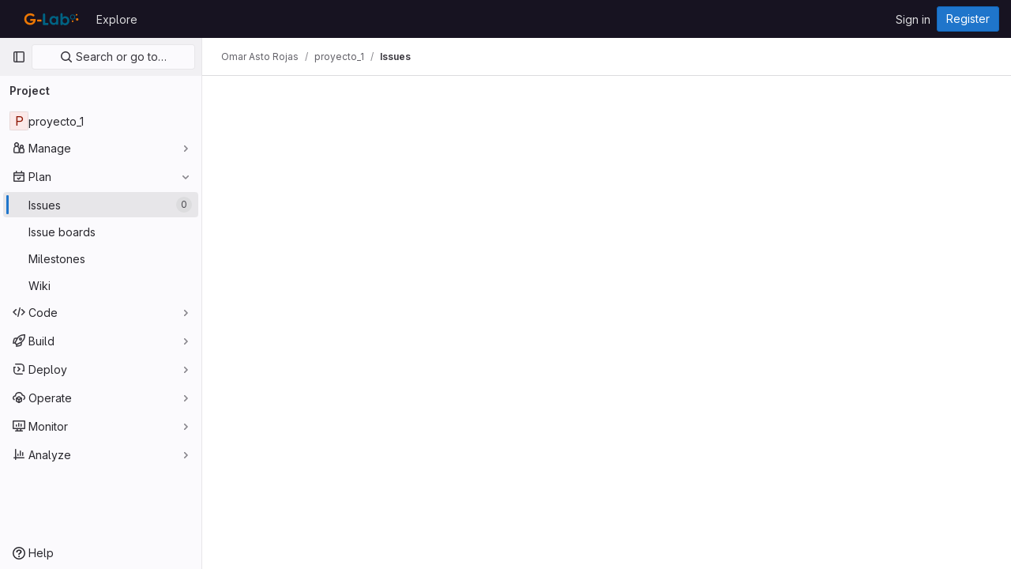

--- FILE ---
content_type: text/javascript; charset=utf-8
request_url: https://gitmilab.redclara.net/assets/webpack/commons-pages.groups.issues-pages.groups.roadmap.show-pages.groups.work_items-pages.groups.work_item-9c3c0128.f0ce54bd.chunk.js
body_size: 24337
content:
(this.webpackJsonp=this.webpackJsonp||[]).push([[40],{"1gtg":function(e,t,n){"use strict";n.d(t,"a",(function(){return H})),n.d(t,"c",(function(){return W})),n.d(t,"b",(function(){return Q}));var i=n("ewH8"),s=n("GiFX"),o=n("lRsd"),a=(n("v2fZ"),n("sHIo")),r=n("W4cT"),l=n("dYNh"),d=n("AxUD"),u=n("FxFN"),c=n("4wgn"),m=n("u4ft"),g=n.n(m),f=n("Bo17"),v=n("XiQx"),h=n("4lAS"),p=n("1fc5"),k=n("/lV4"),b=n("JtyA"),S={WORK_ITEM_TYPE_ENUM_OBJECTIVE:b.WORK_ITEM_TYPE_ENUM_OBJECTIVE,i18n:{newIssueLabel:Object(k.__)("New issue"),toggleSrText:Object(k.__)("Issue type"),newObjectiveLabel:Object(b.sprintfWorkItem)(Object(k.s__)("WorkItem|New %{workItemType}"))},components:{GlDisclosureDropdown:f.a,GlDisclosureDropdownItem:v.b,GlButton:h.a,GlButtonGroup:p.a,CreateWorkItemModal:function(){return Promise.all([n.e(26),n.e(29),n.e(180),n.e(359),n.e(1166)]).then(n.bind(null,"8IeO"))}},inject:["newIssuePath"],data(){return{newIssueItem:{text:this.$options.i18n.newIssueLabel,href:this.newIssuePath}}}},y=n("tBpV"),N=Object(y.a)(S,(function(){var e=this,t=e._self._c;return t("gl-button-group",{staticClass:"gl-w-full"},[t("gl-button",{attrs:{variant:"confirm",href:e.newIssuePath}},[e._v("\n    "+e._s(e.$options.i18n.newIssueLabel)+"\n  ")]),e._v(" "),t("gl-disclosure-dropdown",{staticClass:"!gl-m-0 !gl-w-7",attrs:{"toggle-text":e.$options.i18n.toggleSrText,placement:"bottom-end","text-sr-only":"",variant:"confirm","toggle-class":"!gl-h-7"}},[t("gl-disclosure-dropdown-item",{attrs:{item:e.newIssueItem}}),e._v(" "),t("create-work-item-modal",{attrs:{"work-item-type-name":e.$options.WORK_ITEM_TYPE_ENUM_OBJECTIVE,"as-dropdown-item":""},on:{workItemCreated:function(t){return e.$emit("workItemCreated")}}})],1)],1)}),[],!1,null,null,null).exports;const D=function(){return Promise.all([n.e(70),n.e(1189)]).then(n.bind(null,"pdF6"))},_=function(){return Promise.all([n.e(70),n.e(1188)]).then(n.bind(null,"ExnK"))},w=function(){return Promise.all([n.e(70),n.e(1193)]).then(n.bind(null,"jLd5"))},I=function(){return Promise.all([n.e(70),n.e(1192)]).then(n.bind(null,"LxJC"))};var j={name:"IssuesListAppEE",components:{IssuesListApp:function(){return Promise.all([n.e(26),n.e(70),n.e(71),n.e(230),n.e(1173)]).then(n.bind(null,"t6Ua"))},NewIssueDropdown:N,ChildEpicIssueIndicator:function(){return n.e(1475).then(n.bind(null,"X7nf"))}},mixins:[Object(a.a)()],inject:["fullPath","groupPath","hasIssueWeightsFeature","hasIterationsFeature","hasIssuableHealthStatusFeature","hasOkrsFeature","isProject"],computed:{namespace(){return this.isProject?d.WORKSPACE_PROJECT:d.WORKSPACE_GROUP},isOkrsEnabled(){return this.hasOkrsFeature&&this.glFeatures.okrsMvc},searchTokens(){const e=[];return this.hasIterationsFeature&&e.push({type:r.vb,title:l.h,icon:"iteration",token:_,fetchIterations:this.fetchIterations,recentSuggestionsStorageKey:this.fullPath+"-issues-recent-tokens-iteration",fullPath:this.fullPath,isProject:this.isProject}),this.groupPath&&e.push({type:r.rb,title:l.f,icon:"epic",token:D,unique:!0,symbol:"&",idProperty:"id",useIdValue:!0,recentSuggestionsStorageKey:this.fullPath+"-issues-recent-tokens-epic",fullPath:this.groupPath}),this.hasIssueWeightsFeature&&e.push({type:r.Lb,title:l.i,icon:"weight",token:w,unique:!0}),this.hasIssuableHealthStatusFeature&&e.push({type:l.l,title:l.g,icon:"status-health",token:I,unique:!1}),e}},methods:{refetchIssuables(){this.$refs.issuesListApp.$apollo.queries.issues.refetch(),this.$refs.issuesListApp.$apollo.queries.issuesCounts.refetch()},fetchIterations(e){var t=this;const n=Number(e),i=!e||Number.isNaN(n)?{fullPath:this.fullPath,search:e,isProject:this.isProject}:{fullPath:this.fullPath,id:n,isProject:this.isProject};return i.state="all",this.$apollo.query({query:g.a,variables:i}).then((function({data:e}){var n;return null===(n=e[t.namespace])||void 0===n?void 0:n.iterations.nodes}))},hasFilteredEpicId:e=>Boolean(e.epicId),getFilteredEpicId(e){const{epicId:t}=e;return t?Object(u.c)(c.q,parseInt(t,10)):""}}},O=Object(y.a)(j,(function(){var e=this,t=e._self._c;return t("issues-list-app",{ref:"issuesListApp",staticClass:"js-issues-list-app",attrs:{"ee-search-tokens":e.searchTokens},scopedSlots:e._u([e.isOkrsEnabled?{key:"new-issuable-button",fn:function(){return[t("new-issue-dropdown",{on:{workItemCreated:e.refetchIssuables}})]},proxy:!0}:null,{key:"title-icons",fn:function({issuable:n,apiFilterParams:i}){return[e.hasFilteredEpicId(i)?t("child-epic-issue-indicator",{staticClass:"gl-ml-2",attrs:{"filtered-epic-id":e.getFilteredEpicId(i),issuable:n}}):e._e()]}}],null,!0)})}),[],!1,null,null,null).exports,F=n("w8i/"),P=n("5v28"),C=n("Erny"),x=n("imzI"),E=n("NmEs"),T=n("GwXZ"),V=n("gAdM"),A=n.n(V),L=(n("YSE1"),n("z6RN"),n("b+iX"),n("dsWN")),M=n("jl6Z"),q=n("jYmY"),$=n("gZK5"),R=n.n($),B={name:"JiraIssuesImportStatus",components:{GlAlert:L.a,GlLabel:M.a},props:{canEdit:{type:Boolean,required:!0},isJiraConfigured:{type:Boolean,required:!0},issuesPath:{type:String,required:!0},projectPath:{type:String,required:!0}},data:()=>({jiraImport:{}}),apollo:{jiraImport:{query:R.a,variables(){return{fullPath:this.projectPath}},update:function({project:e}){var t;const n=Object(q.b)(e.jiraImports.nodes,e.issues.nodes.flatMap((function({labels:e}){return e.nodes})));return{importedIssuesCount:null===(t=A()(e.jiraImports.nodes))||void 0===t?void 0:t.importedIssuesCount,label:n,shouldShowFinishedAlert:Object(q.f)(n.title,e.jiraImportStatus),shouldShowInProgressAlert:Object(q.d)(e.jiraImportStatus)}}}},computed:{finishedMessage(){return Object(k.n__)("%d issue successfully imported with the label","%d issues successfully imported with the label",this.jiraImport.importedIssuesCount)},labelTarget(){return`${this.issuesPath}?label_name[]=${encodeURIComponent(this.jiraImport.label.title)}`},shouldRender(){return this.jiraImport.shouldShowInProgressAlert||this.jiraImport.shouldShowFinishedAlert}},methods:{hideFinishedAlert(){Object(q.e)(this.jiraImport.label.title),this.jiraImport.shouldShowFinishedAlert=!1},hideInProgressAlert(){this.jiraImport.shouldShowInProgressAlert=!1}}},G=Object(y.a)(B,(function(){var e=this,t=e._self._c;return e.shouldRender?t("div",{staticClass:"gl-my-5"},[e.jiraImport.shouldShowInProgressAlert?t("gl-alert",{on:{dismiss:e.hideInProgressAlert}},[e._v("\n    "+e._s(e.__("Import in progress. Refresh page to see newly added issues."))+"\n  ")]):e.jiraImport.shouldShowFinishedAlert?t("gl-alert",{attrs:{variant:"success"},on:{dismiss:e.hideFinishedAlert}},[e._v("\n    "+e._s(e.finishedMessage)+"\n    "),t("gl-label",{attrs:{"background-color":e.jiraImport.label.color,scoped:"",target:e.labelTarget,title:e.jiraImport.label.title}})],1):e._e()],1):e._e()}),[],!1,null,null,null).exports,z=n("P22J");let U;async function H(){var e;return U||(U=null!==(e=gon.features)&&void 0!==e&&e.frontendCaching?await Object(P.a)(F.d,{localCacheKey:"issues_list",...F.b}):Object(P.b)(F.d,F.b),U)}async function W(){const e=document.querySelector(".js-jira-issues-import-status-root");if(!e)return null;const{issuesPath:t,projectPath:n}=e.dataset,o=Object(E.I)(e.dataset.canEdit),a=Object(E.I)(e.dataset.isJiraConfigured);return a&&o?(i.default.use(s.b),new i.default({el:e,name:"JiraIssuesImportStatusRoot",apolloProvider:new s.b({defaultClient:await Object(z.a)()}),render:e=>e(G,{props:{canEdit:o,isJiraConfigured:a,issuesPath:t,projectPath:n}})})):null}async function Q(){const e=document.querySelector(".js-issues-list-root");if(!e)return null;Object(C.addShortcutsExtension)(x.a),i.default.use(s.b),i.default.use(o.a);const{autocompleteAwardEmojisPath:t,calendarPath:n,canBulkUpdate:a,canCreateIssue:r,canCreateProjects:l,canEdit:d,canImportIssues:u,canReadCrmContact:c,canReadCrmOrganization:m,email:g,emailsHelpPagePath:f,exportCsvPath:v,fullPath:h,groupId:p,groupPath:k,hasAnyIssues:S,hasAnyProjects:y,hasBlockedIssuesFeature:N,hasIssuableHealthStatusFeature:D,hasIssueDateFilterFeature:_,hasIssueWeightsFeature:w,hasIterationsFeature:I,hasOkrsFeature:j,hasQualityManagementFeature:F,hasScopedLabelsFeature:P,importCsvIssuesPath:V,initialEmail:A,initialSort:L,isIssueRepositioningDisabled:M,isProject:q,isPublicVisibilityRestricted:$,isSignedIn:R,markdownHelpPath:B,maxAttachmentSize:G,newIssuePath:z,newProjectPath:U,projectImportJiraPath:W,quickActionsHelpPath:Q,releasesPath:Y,resetPath:J,rssPath:X,showNewIssueLink:Z,signInPath:K,wiCanAdminLabel:ee,wiIssuesListPath:te,wiLabelsManagePath:ne,wiReportAbusePath:ie}=e.dataset;return new i.default({el:e,name:"IssuesListRoot",apolloProvider:new s.b({defaultClient:await H()}),router:new o.a({base:window.location.pathname,mode:"history",routes:[{name:"root",path:"/"},{name:b.ROUTES.design,path:"/:iid/designs/:id",component:T.a,beforeEnter({params:{id:e}},t,n){"string"==typeof e&&n()},props:function({params:{id:e,iid:t}}){return{id:e,iid:t}}}]}),provide:{autocompleteAwardEmojisPath:t,calendarPath:n,canBulkUpdate:Object(E.I)(a),canCreateIssue:Object(E.I)(r),canCreateProjects:Object(E.I)(l),canReadCrmContact:Object(E.I)(c),canReadCrmOrganization:Object(E.I)(m),fullPath:h,groupId:p,groupPath:k,hasAnyIssues:Object(E.I)(S),hasAnyProjects:Object(E.I)(y),hasBlockedIssuesFeature:Object(E.I)(N),hasIssuableHealthStatusFeature:Object(E.I)(D),hasIssueDateFilterFeature:Object(E.I)(_),hasIssueWeightsFeature:Object(E.I)(w),hasIterationsFeature:Object(E.I)(I),hasOkrsFeature:Object(E.I)(j),hasQualityManagementFeature:Object(E.I)(F),hasScopedLabelsFeature:Object(E.I)(P),initialSort:L,isIssueRepositioningDisabled:Object(E.I)(M),isGroup:!Object(E.I)(q),isProject:Object(E.I)(q),isPublicVisibilityRestricted:Object(E.I)($),isSignedIn:Object(E.I)(R),newIssuePath:z,newProjectPath:U,releasesPath:Y,rssPath:X,showNewIssueLink:Object(E.I)(Z),signInPath:K,canEdit:Object(E.I)(d),email:g,exportCsvPath:v,importCsvIssuesPath:V,maxAttachmentSize:G,projectImportJiraPath:W,showExportButton:Object(E.I)(S),showImportButton:Object(E.I)(u),showLabel:!Object(E.I)(S),emailsHelpPagePath:f,initialEmail:A,markdownHelpPath:B,quickActionsHelpPath:Q,resetPath:J,canAdminLabel:ee,issuesListPath:te,labelsManagePath:ne,reportAbusePath:ie,hasSubepicsFeature:!1},render:function(e){return e(O)}})}},"4ncF":function(e,t){var n={kind:"Document",definitions:[{kind:"FragmentDefinition",name:{kind:"Name",value:"DesignNotePermissions"},typeCondition:{kind:"NamedType",name:{kind:"Name",value:"NotePermissions"}},directives:[],selectionSet:{kind:"SelectionSet",selections:[{kind:"Field",name:{kind:"Name",value:"adminNote"},arguments:[],directives:[]},{kind:"Field",name:{kind:"Name",value:"repositionNote"},arguments:[],directives:[]},{kind:"Field",name:{kind:"Name",value:"awardEmoji"},arguments:[],directives:[]}]}}],loc:{start:0,end:96}};n.loc.source={body:"fragment DesignNotePermissions on NotePermissions {\n  adminNote\n  repositionNote\n  awardEmoji\n}\n",name:"GraphQL request",locationOffset:{line:1,column:1}};var i={};function s(e,t){for(var n=0;n<e.definitions.length;n++){var i=e.definitions[n];if(i.name&&i.name.value==t)return i}}n.definitions.forEach((function(e){if(e.name){var t=new Set;!function e(t,n){if("FragmentSpread"===t.kind)n.add(t.name.value);else if("VariableDefinition"===t.kind){var i=t.type;"NamedType"===i.kind&&n.add(i.name.value)}t.selectionSet&&t.selectionSet.selections.forEach((function(t){e(t,n)})),t.variableDefinitions&&t.variableDefinitions.forEach((function(t){e(t,n)})),t.definitions&&t.definitions.forEach((function(t){e(t,n)}))}(e,t),i[e.name.value]=t}})),e.exports=n,e.exports.DesignNotePermissions=function(e,t){var n={kind:e.kind,definitions:[s(e,t)]};e.hasOwnProperty("loc")&&(n.loc=e.loc);var o=i[t]||new Set,a=new Set,r=new Set;for(o.forEach((function(e){r.add(e)}));r.size>0;){var l=r;r=new Set,l.forEach((function(e){a.has(e)||(a.add(e),(i[e]||new Set).forEach((function(e){r.add(e)})))}))}return a.forEach((function(t){var i=s(e,t);i&&n.definitions.push(i)})),n}(n,"DesignNotePermissions")},AuBS:function(e,t,n){"use strict";var i=n("Lzak"),s=n("z1xw"),o=n("/lV4"),a=n("AxUD"),r=n("HZAj");const l={[r.c]:Object(o.__)("activity"),[r.d]:Object(o.__)("comment"),[r.e]:Object(o.__)("design"),[a.TYPE_EPIC]:Object(o.__)("epic"),[a.TYPE_ISSUE]:Object(o.__)("issue"),[a.TYPE_MERGE_REQUEST]:Object(o.__)("merge request"),[r.f]:Object(o.__)("snippet")};var d={components:{GlBadge:i.a},directives:{GlTooltip:s.a},props:{importableType:{type:String,required:!1,default:""},textOnly:{type:Boolean,required:!1,default:!1}},computed:{title(){return Object(o.sprintf)(Object(o.s__)("BulkImport|This %{importable} was imported from another instance."),{importable:l[this.importableType]})}}},u=n("tBpV"),c=Object(u.a)(d,(function(){var e=this,t=e._self._c;return e.textOnly?t("span",{directives:[{name:"gl-tooltip",rawName:"v-gl-tooltip",value:e.title,expression:"title"}]},[e._v("\n  "+e._s(e.__("Imported"))+"\n")]):t("gl-badge",{directives:[{name:"gl-tooltip",rawName:"v-gl-tooltip",value:e.title,expression:"title"}],staticClass:"gl-shrink-0"},[e._v("\n  "+e._s(e.__("Imported"))+"\n")])}),[],!1,null,null,null);t.a=c.exports},Bmfz:function(e,t,n){"use strict";n("v2fZ");var i=n("z1xw"),s=n("4lAS"),o=n("HyJ2"),a=n("/lV4"),r=n("pgS/"),l=n("LhZf"),d=n.n(l),u=n("yFt4"),c=n.n(u),m=n("JtyA"),g={i18n:{addATodo:Object(a.s__)("WorkItem|Add a to do"),markAsDone:Object(a.s__)("WorkItem|Mark as done")},directives:{GlTooltip:i.a},components:{GlButton:s.a,GlAnimatedTodoIcon:o.a},props:{itemId:{type:String,required:!0},currentUserTodos:{type:Array,required:!1,default:function(){return[]}},todosButtonType:{type:String,required:!1,default:"tertiary"}},data(){return{isLoading:!1,buttonLabel:this.currentUserTodos.length>0?this.$options.i18n.markAsDone:this.$options.i18n.addATodo}},computed:{todoId(){var e;return(null===(e=this.currentUserTodos[0])||void 0===e?void 0:e.id)||""},pendingTodo(){return""!==this.todoId},buttonIcon(){return this.pendingTodo?m.TODO_DONE_ICON:m.TODO_ADD_ICON}},methods:{onToggle(){var e=this;this.isLoading=!0,this.buttonLabel="";let t=d.a,n={targetId:this.itemId};this.pendingTodo&&(t=c.a,n={id:this.todoId}),this.$apollo.mutate({mutation:t,variables:{input:n},optimisticResponse:{todoMutation:{todo:{id:this.todoId,state:this.pendingTodo?m.TODO_DONE_STATE:m.TODO_PENDING_STATE},errors:[]}},update:function(t,{data:{todoMutation:{todo:n={}}}}){const i=[];n.state===m.TODO_PENDING_STATE&&i.push({__typename:"Todo",id:n.id}),e.$emit("todosUpdated",{cache:t,todos:i})}}).then((function({data:{todoMutation:{errors:t}}}){if(null!=t&&t.length)throw new Error(t[0]);e.pendingTodo?(Object(r.c)(1),e.buttonLabel=e.$options.i18n.markAsDone):(Object(r.c)(-1),e.buttonLabel=e.$options.i18n.addATodo)})).catch((function(t){e.$emit("error",t.message)})).finally((function(){e.isLoading=!1}))}}},f=n("tBpV"),v=Object(f.a)(g,(function(){var e=this._self._c;return e("gl-button",{directives:[{name:"gl-tooltip",rawName:"v-gl-tooltip.bottom.hover",modifiers:{bottom:!0,hover:!0}}],staticClass:"btn-icon",attrs:{disabled:this.isLoading,title:this.buttonLabel,category:this.todosButtonType,"aria-label":this.buttonLabel},on:{click:this.onToggle}},[e("gl-animated-todo-icon",{class:{"!gl-text-blue-500":this.pendingTodo},attrs:{"is-on":this.pendingTodo,name:this.buttonIcon}})],1)}),[],!1,null,null,null);t.a=v.exports},FYTc:function(e,t,n){"use strict";n.d(t,"b",(function(){return s})),n.d(t,"a",(function(){return o})),n.d(t,"i",(function(){return a})),n.d(t,"f",(function(){return r})),n.d(t,"g",(function(){return l})),n.d(t,"c",(function(){return d})),n.d(t,"e",(function(){return u})),n.d(t,"d",(function(){return c})),n.d(t,"h",(function(){return g})),n.d(t,"k",(function(){return f})),n.d(t,"j",(function(){return v}));n("3UXl"),n("iyoE");var i=n("/lV4");const s=["design-detail-layout","gl-overflow-hidden","gl-m-0"],o={pin:"pin",discussion:"discussion",url:"url"},a={mimetype:"image/png, image/jpg, image/jpeg, image/gif, image/bmp, image/tiff, image/ico",regex:/image\/.+/},r=10,l=Object(i.sprintf)(Object(i.s__)("DesignManagement|The maximum number of designs allowed to be uploaded is %{upload_limit}. Please try again."),{upload_limit:r}),d=Object(i.s__)("DesignManagement|Could not find design."),u=Object(i.s__)("DesignManagement|Requested design version does not exist."),c=Object(i.s__)("DesignManagement|Failed to archive a design. Please try again."),m=Object(i.s__)("DesignManagement|Upload skipped. %{reason}"),g=Object(i.s__)("DesignManagement|Error uploading a new design. Please try again."),f=function(e,t){if(0===t.length)return null;if(t.length===e.length){const{filename:e}=t[0],n=Object(i.sprintf)(Object(i.n__)("DesignManagement|%{filename} did not change.","DesignManagement|The designs you tried uploading did not change.",t.length),{filename:e});return Object(i.sprintf)(m,{reason:n})}return function(e){const t=e.slice(0,5).map((function({filename:e}){return e})).join(", "),n=e.length>5?Object(i.sprintf)(Object(i.s__)("DesignManagement|Some of the designs you tried uploading did not change: %{skippedFiles} and %{moreCount} more."),{skippedFiles:t,moreCount:e.length-5}):Object(i.sprintf)(Object(i.s__)("DesignManagement|Some of the designs you tried uploading did not change: %{skippedFiles}."),{skippedFiles:t});return Object(i.sprintf)(m,{reason:n})}(t)},v=function(e=1){return Object(i.n__)("DesignManagement|Failed to archive a design. Please try again.","DesignManagement|Failed to archive designs. Please try again.",e)}},GwXZ:function(e,t,n){"use strict";n("UezY"),n("z6RN"),n("hG7+"),n("v2fZ");var i=n("dsWN"),s=n("jlnU"),o=n("5v28"),a=n("O6Bj"),r=n("d08M"),l=n("JtyA"),d=n("VcEk"),u=n.n(d),c=n("fb3F"),m=n.n(c),g=n("uboF"),f=n.n(g),v=n("N8jz"),h=n.n(v),p=n("enyH"),k=n("UgQf"),b=n("FYTc"),S=n("h7kv"),y=n.n(S),N=(n("3UXl"),n("iyoE"),n("FkSe")),D=n("NmEs"),_=n("s1D3"),w=n("0ch9"),I=n("lnTC"),j={components:{GlIcon:_.a},props:{image:{type:String,required:!1,default:""},name:{type:String,required:!1,default:""},scale:{type:Number,required:!1,default:1}},data:()=>({baseImageSize:null,imageStyle:null,imageError:!1}),watch:{scale(e){this.zoom(e)}},beforeDestroy(){window.removeEventListener("resize",this.resizeThrottled,!1)},mounted(){var e=this;this.image||this.onImgLoad(),this.resizeThrottled=y()((function(){e.setBaseImageSize()}),400),window.addEventListener("resize",this.resizeThrottled,!1)},methods:{onImgLoad(){requestIdleCallback(this.setBaseImageSize,{timeout:1e3}),requestIdleCallback(this.setImageNaturalScale,{timeout:1e3}),Object(I.a)({measures:[{name:w.a,start:w.b}]})},onImgError(){this.imageError=!0},setBaseImageSize(){const{contentImg:e}=this.$refs;e&&(0===e.offsetHeight||0===e.offsetWidth?this.baseImageSize={height:e.naturalHeight,width:e.naturalWidth}:this.baseImageSize={height:e.offsetHeight,width:e.offsetWidth},this.onResize({width:this.baseImageSize.width,height:this.baseImageSize.height}))},setImageNaturalScale(){const{contentImg:e}=this.$refs;if(!e)return;const{naturalHeight:t,naturalWidth:n}=e;if(0===t||0===n)return;const{height:i,width:s}=this.baseImageSize;this.imageStyle={width:s+"px",height:i+"px"},this.$parent.$emit("setMaxScale",Math.round((i+s)/(t+n)*100)/100)},onResize({width:e,height:t}){this.$emit("resize",{width:e,height:t})},zoom(e){var t=this;if(1===e)return this.imageStyle=null,void this.$nextTick((function(){t.setBaseImageSize()}));const n=this.baseImageSize.width*e,i=this.baseImageSize.height*e;this.imageStyle={width:n+"px",height:i+"px"},this.onResize({width:n,height:i})}}},O=n("tBpV"),F=Object(O.a)(j,(function(){var e=this,t=e._self._c;return t("div",{staticClass:"js-design-image gl-mx-auto gl-my-auto"},[e.imageError?t("gl-icon",{staticClass:"gl-text-gray-200",attrs:{name:"media-broken",size:48}}):e._e(),e._v(" "),t("img",{directives:[{name:"show",rawName:"v-show",value:!e.imageError,expression:"!imageError"}],ref:"contentImg",staticClass:"gl-border gl-max-h-full",class:{"img-fluid":!e.imageStyle},style:e.imageStyle,attrs:{src:e.image,alt:e.name},on:{error:e.onImgError,load:e.onImgLoad}})],1)}),[],!1,null,null,null).exports,P=(n("B++/"),n("47t/"),n("aFm2"),n("R9qC"),n("/lV4")),C=n("Vjau"),x=n("Ice9"),E=n.n(x),T=n("gGL6"),V=n.n(T),A={name:"DesignOverlay",components:{DesignNotePin:C.a},props:{dimensions:{type:Object,required:!0},position:{type:Object,required:!0},notes:{type:Array,required:!1,default:function(){return[]}},currentCommentForm:{type:Object,required:!1,default:null},disableCommenting:{type:Boolean,required:!1,default:!1},resolvedDiscussionsExpanded:{type:Boolean,required:!0},disableNotes:{type:Boolean,required:!1,default:!1}},apollo:{activeDesignDiscussion:{query:V.a}},data:()=>({movingNoteNewPosition:null,movingNoteStartPosition:null,activeDesignDiscussion:{}}),computed:{overlayStyle(){return{cursor:this.disableCommenting?"unset":void 0,width:this.dimensions.width+"px",height:this.dimensions.height+"px",...this.position}},isMovingCurrentComment(){return Boolean(this.movingNoteStartPosition&&!this.movingNoteStartPosition.noteId)},currentCommentPositionStyle(){return this.isMovingCurrentComment&&this.movingNoteNewPosition?this.getNotePositionStyle(this.movingNoteNewPosition):this.getNotePositionStyle(this.currentCommentForm)},visibleNotes(){return this.resolvedDiscussionsExpanded?this.notes:this.notes.filter((function(e){return!e.resolved}))}},methods:{setNewNoteCoordinates({x:e,y:t}){this.$emit("openCommentForm",{x:e,y:t})},getNoteRelativePosition(e){const{x:t,y:n,width:i,height:s}=e,o=this.dimensions.width/i,a=this.dimensions.height/s;return{left:Math.round(t*o),top:Math.round(n*a)}},getNotePositionStyle(e){const{left:t,top:n}=this.getNoteRelativePosition(e);return{left:t+"px",top:n+"px"}},getMovingNotePositionDelta(e){let t=0,n=0;if(this.movingNoteStartPosition){const{clientX:i,clientY:s}=this.movingNoteStartPosition;t=e.clientX-i,n=e.clientY-s}return{deltaX:t,deltaY:n}},isMovingNote(e){var t;const n=null===(t=this.movingNoteStartPosition)||void 0===t?void 0:t.noteId;return Boolean(n&&n===e)},canMoveNote(e){const{userPermissions:t}=e,{repositionNote:n}=t||{};return Boolean(n)},isPositionInOverlay(e){const{top:t,left:n}=this.getNoteRelativePosition(e),{height:i,width:s}=this.dimensions;return t>=0&&t<=i&&n>=0&&n<=s},onNewNoteMove(e){if(!this.isMovingCurrentComment)return;const{deltaX:t,deltaY:n}=this.getMovingNotePositionDelta(e),i={x:this.currentCommentForm.x+t,y:this.currentCommentForm.y+n,width:this.dimensions.width,height:this.dimensions.height};this.isPositionInOverlay(i)?this.movingNoteNewPosition=i:this.onNewNoteMouseup()},onExistingNoteMove(e){var t=this;const n=this.notes.find((function({id:e}){return e===t.movingNoteStartPosition.noteId}));if(!n||!this.canMoveNote(n))return;const{position:i}=n,{width:s,height:o}=i,a=this.dimensions.width/s,r=this.dimensions.height/o,{deltaX:l,deltaY:d}=this.getMovingNotePositionDelta(e),u={x:i.x*a+l,y:i.y*r+d,width:this.dimensions.width,height:this.dimensions.height};this.isPositionInOverlay(u)?this.movingNoteNewPosition=u:this.onExistingNoteMouseup()},onNewNoteMouseup(){if(!this.movingNoteNewPosition)return;const{x:e,y:t}=this.movingNoteNewPosition;this.setNewNoteCoordinates({x:e,y:t})},onExistingNoteMouseup(e){if(!this.movingNoteStartPosition||!this.movingNoteNewPosition)return this.updateActiveDesignDiscussion(e.id),void this.$emit("closeCommentForm");const{x:t,y:n}=this.movingNoteNewPosition;this.$emit("moveNote",{noteId:this.movingNoteStartPosition.noteId,discussionId:this.movingNoteStartPosition.discussionId,coordinates:{x:t,y:n}})},onNoteMousedown({clientX:e,clientY:t},n){this.movingNoteStartPosition={noteId:null==n?void 0:n.id,discussionId:null==n?void 0:n.discussion.id,clientX:e,clientY:t}},onOverlayMousemove(e){this.movingNoteStartPosition&&(this.isMovingCurrentComment?this.onNewNoteMove(e):this.onExistingNoteMove(e))},onNoteMouseup(e){this.movingNoteStartPosition&&(this.isMovingCurrentComment?this.onNewNoteMouseup():this.onExistingNoteMouseup(e),this.movingNoteStartPosition=null,this.movingNoteNewPosition=null)},onAddCommentMouseup({offsetX:e,offsetY:t}){this.disableCommenting||(this.activeDesignDiscussion.id&&this.updateActiveDesignDiscussion(),this.setNewNoteCoordinates({x:e,y:t}))},updateActiveDesignDiscussion(e){this.$apollo.mutate({mutation:E.a,variables:{id:e,source:b.a.pin}})},isNoteInactive(e){var t=this;const n=e.discussion.notes.nodes||[];return this.activeDesignDiscussion.id&&!n.some((function({id:e}){return e===t.activeDesignDiscussion.id}))}},i18n:{newCommentButtonLabel:Object(P.__)("Add comment to design")}},L=Object(O.a)(A,(function(){var e=this,t=e._self._c;return t("div",{staticClass:"frame gl-absolute gl-left-0 gl-top-0",style:e.overlayStyle,attrs:{"data-testid":"design-overlay"},on:{mousemove:e.onOverlayMousemove,mouseleave:e.onNoteMouseup}},[t("button",{directives:[{name:"show",rawName:"v-show",value:!e.disableCommenting,expression:"!disableCommenting"}],staticClass:"gl-absolute gl-left-0 gl-top-0 gl-h-full gl-w-full gl-border-0 !gl-bg-transparent gl-p-0 gl-text-secondary !gl-shadow-none gl-outline-none hover:gl-cursor-crosshair",attrs:{type:"button",role:"button","aria-label":e.$options.i18n.newCommentButtonLabel,"data-testid":"design-image-button"},on:{mouseup:e.onAddCommentMouseup}}),e._v(" "),e.disableNotes?e._e():[e._l(e.visibleNotes,(function(n){return t("design-note-pin",{key:n.id,attrs:{label:n.index,position:e.isMovingNote(n.id)&&e.movingNoteNewPosition?e.getNotePositionStyle(e.movingNoteNewPosition):e.getNotePositionStyle(n.position),"is-inactive":e.isNoteInactive(n),"is-resolved":n.resolved,"is-on-image":"","data-testid":"note-pin"},on:{mousedown:function(t){return t.stopPropagation(),e.onNoteMousedown(t,n)},mouseup:function(t){return t.stopPropagation(),e.onNoteMouseup(n)}}})})),e._v(" "),e.currentCommentForm?t("design-note-pin",{attrs:{position:e.currentCommentPositionStyle,"data-testid":"comment-badge"},on:{mousedown:function(t){return t.stopPropagation(),e.onNoteMousedown.apply(null,arguments)},mouseup:function(t){return t.stopPropagation(),e.onNoteMouseup.apply(null,arguments)}}}):e._e()]],2)}),[],!1,null,null,null).exports;var M={components:{DesignImage:F,DesignOverlay:L,GlLoadingIcon:N.a},props:{image:{type:String,required:!1,default:""},imageName:{type:String,required:!1,default:""},discussions:{type:Array,required:!0},isAnnotating:{type:Boolean,required:!1,default:!1},scale:{type:Number,required:!1,default:1},resolvedDiscussionsExpanded:{type:Boolean,required:!0},isLoading:{type:Boolean,required:!0},disableCommenting:{type:Boolean,required:!0}},data:()=>({overlayDimensions:null,overlayPosition:null,currentAnnotationPosition:null,zoomFocalPoint:{x:0,y:0,width:0,height:0},initialLoad:!0,lastDragPosition:null,isDraggingDesign:!1,isLoggedIn:Object(D.C)()}),computed:{discussionStartingNotes(){return this.discussions.map((function(e){return{...e.notes[0],index:e.index}}))},currentCommentForm(){return this.isAnnotating&&this.currentAnnotationPosition||null},presentationStyle(){return{cursor:this.isDraggingDesign?"grabbing":void 0}}},beforeDestroy(){const{presentationViewport:e}=this.$refs;e&&e.removeEventListener("scroll",this.scrollThrottled,!1)},mounted(){var e=this;const{presentationViewport:t}=this.$refs;t&&(this.scrollThrottled=y()((function(){e.shiftZoomFocalPoint()}),400),t.addEventListener("scroll",this.scrollThrottled,!1))},methods:{syncCurrentAnnotationPosition(){if(!this.currentAnnotationPosition)return;const e=this.overlayDimensions.width/this.currentAnnotationPosition.width,t=this.overlayDimensions.height/this.currentAnnotationPosition.height,n=this.currentAnnotationPosition.x*e,i=this.currentAnnotationPosition.y*t;this.currentAnnotationPosition=this.getAnnotationPosition({x:n,y:i})},setOverlayDimensions(e){this.overlayDimensions=e,this.syncCurrentAnnotationPosition()},setOverlayPosition(){this.overlayDimensions||(this.overlayPosition={});const{presentationViewport:e}=this.$refs;e&&(this.overlayPosition={left:`calc(50% - ${this.overlayDimensions.width/2}px)`,top:`calc(50% - ${this.overlayDimensions.height/2}px)`},this.overlayDimensions.width>e.offsetWidth&&(this.overlayPosition.left="0"),this.overlayDimensions.height>e.offsetHeight&&(this.overlayPosition.top="0"))},getViewportCenter(){const{presentationViewport:e}=this.$refs;if(!e)return{};const t=e.scrollWidth-e.offsetWidth,n=e.scrollHeight-e.offsetHeight,i=e.scrollLeft>0?e.scrollLeft/t:0,s=e.scrollTop>0?e.scrollTop/n:0,o=(e.scrollWidth-e.offsetWidth-0)*i,a=(e.scrollHeight-e.offsetHeight-0)*s;return{x:e.offsetWidth/2+o,y:e.offsetHeight/2+a}},scrollToFocalPoint(){const{presentationViewport:e}=this.$refs;if(!e)return;const t=this.zoomFocalPoint.x-e.offsetWidth/2,n=this.zoomFocalPoint.y-e.offsetHeight/2;e.scrollTo(t,n)},scaleZoomFocalPoint(){const{x:e,y:t,width:n,height:i}=this.zoomFocalPoint,s=this.overlayDimensions.width/n,o=this.overlayDimensions.height/i;this.zoomFocalPoint={x:Math.round(e*s*100)/100,y:Math.round(t*o*100)/100,...this.overlayDimensions}},shiftZoomFocalPoint(){this.zoomFocalPoint={...this.getViewportCenter(),...this.overlayDimensions}},onImageResize(e){var t=this;this.setOverlayDimensions(e),this.setOverlayPosition(),this.$nextTick((function(){t.initialLoad?(t.shiftZoomFocalPoint(),t.initialLoad=!1):(t.scaleZoomFocalPoint(),t.scrollToFocalPoint())}))},getAnnotationPosition(e){const{x:t,y:n}=e,{width:i,height:s}=this.overlayDimensions;return{x:Math.round(t),y:Math.round(n),width:Math.round(i),height:Math.round(s)}},openCommentForm(e){this.currentAnnotationPosition=this.getAnnotationPosition(e),this.$emit("openCommentForm",this.currentAnnotationPosition)},closeCommentForm(){this.currentAnnotationPosition=null,this.$emit("closeCommentForm")},moveNote({noteId:e,discussionId:t,coordinates:n}){const i=this.getAnnotationPosition(n);this.$emit("moveNote",{noteId:e,discussionId:t,position:i})},onPresentationMousedown({clientX:e,clientY:t}){this.isDesignOverflowing()&&(this.lastDragPosition={x:e,y:t})},getDragDelta(e,t){return{deltaX:this.lastDragPosition.x-e,deltaY:this.lastDragPosition.y-t}},exceedsDragThreshold(e,t){const{deltaX:n,deltaY:i}=this.getDragDelta(e,t);return Math.abs(n)>2||Math.abs(i)>2},shouldDragDesign(e,t){return this.lastDragPosition&&(this.isDraggingDesign||this.exceedsDragThreshold(e,t))},onPresentationMousemove({clientX:e,clientY:t}){const{presentationViewport:n}=this.$refs;if(!n||!this.shouldDragDesign(e,t))return;this.isDraggingDesign=!0;const{scrollLeft:i,scrollTop:s}=n,{deltaX:o,deltaY:a}=this.getDragDelta(e,t);n.scrollTo(i+o,s+a),this.lastDragPosition={x:e,y:t}},onPresentationMouseup(){this.lastDragPosition=null,this.isDraggingDesign=!1},isDesignOverflowing(){const{presentationViewport:e}=this.$refs;return!!e&&(e.scrollWidth>e.offsetWidth||e.scrollHeight>e.offsetHeight)}}},q=Object(O.a)(M,(function(){var e=this,t=e._self._c;return t("div",{ref:"presentationViewport",staticClass:"overflow-auto gl-relative gl-h-full gl-w-full gl-p-5",style:e.presentationStyle,attrs:{"data-testid":"presentation-viewport"},on:{mousedown:e.onPresentationMousedown,mousemove:e.onPresentationMousemove,mouseup:e.onPresentationMouseup,mouseleave:e.onPresentationMouseup,touchstart:e.onPresentationMousedown,touchmove:e.onPresentationMousemove,touchend:e.onPresentationMouseup,touchcancel:e.onPresentationMouseup}},[e.isLoading?t("gl-loading-icon",{staticClass:"gl-flex gl-h-full gl-items-center",attrs:{size:"xl"}}):t("div",{staticClass:"gl-relative gl-flex gl-h-full gl-w-full gl-items-center"},[e.image?t("design-image",{attrs:{image:e.image,name:e.imageName,scale:e.scale},on:{resize:e.onImageResize}}):e._e(),e._v(" "),e.overlayDimensions&&e.overlayPosition?t("design-overlay",{attrs:{dimensions:e.overlayDimensions,position:e.overlayPosition,notes:e.discussionStartingNotes,"current-comment-form":e.currentCommentForm,"disable-commenting":!e.isLoggedIn||e.isDraggingDesign||e.disableCommenting,"disable-notes":!1,"resolved-discussions-expanded":e.resolvedDiscussionsExpanded},on:{openCommentForm:e.openCommentForm,closeCommentForm:e.closeCommentForm,moveNote:e.moveNote}}):e._e()],1)],1)}),[],!1,null,null,null).exports,$=n("4lAS"),R=n("4+8U"),B=n("z1xw"),G=n("HZAj"),z=n("AuBS"),U=n("Bmfz"),H=n("eTWE"),W={components:{GlIcon:_.a},ROUTES:l.ROUTES},Q=Object(O.a)(W,(function(){var e=this._self._c;return e("div",{staticClass:"gl-border-l"},[e("router-link",{staticClass:"btn btn-icon gl-mx-3 gl-border-0 gl-px-3",attrs:{to:{name:this.$options.ROUTES.workItem,query:this.$route.query},"aria-label":this.s__("DesignManagement|Go back to designs")}},[e("gl-icon",{attrs:{name:"close"}})],1)],1)}),[],!1,null,null,null).exports,Y=n("1fc5"),J={i18n:{nextButton:Object(P.s__)("DesignManagement|Go to next design"),previousButton:Object(P.s__)("DesignManagement|Go to previous design")},components:{GlButton:$.a,GlButtonGroup:Y.a},directives:{GlTooltip:B.a},props:{filename:{type:String,required:!0},allDesigns:{type:Array,required:!1,default:function(){return[]}}},computed:{designsCount(){return this.allDesigns.length},currentIndex(){var e=this;return this.allDesigns.findIndex((function(t){return t.filename===e.filename}))},paginationText(){return Object(P.sprintf)(Object(P.s__)("DesignManagement|of %{designs_count}"),{designs_count:this.designsCount})},previousDesign(){return 0===this.currentIndex?null:this.allDesigns[this.currentIndex-1]},nextDesign(){return this.currentIndex+1===this.designsCount?null:this.allDesigns[this.currentIndex+1]}},mounted(){var e=this;a.b.bind(Object(r.zb)(r.N),(function(){return e.navigateToDesign(e.previousDesign)})),a.b.bind(Object(r.zb)(r.M),(function(){return e.navigateToDesign(e.nextDesign)}))},beforeDestroy(){a.b.unbind(Object(r.zb)(r.N)),a.b.unbind(Object(r.zb)(r.M))},methods:{navigateToDesign(e){e&&this.$router.push({name:l.ROUTES.design,params:{id:e.filename},query:this.$route.query})}}},X=Object(O.a)(J,(function(){var e=this,t=e._self._c;return e.designsCount?t("div",{staticClass:"gl-flex gl-shrink-0 gl-items-center"},[t("div",{staticClass:"gl-mr-2 gl-w-5 gl-text-right"},[e._v(e._s(e.currentIndex+1))]),e._v(" "),t("div",[e._v(e._s(e.paginationText))]),e._v(" "),t("gl-button-group",{staticClass:"gl-ml-3"},[t("gl-button",{directives:[{name:"gl-tooltip",rawName:"v-gl-tooltip.bottom",modifiers:{bottom:!0}}],staticClass:"js-previous-design",attrs:{disabled:!e.previousDesign,title:e.$options.i18n.previousButton,"aria-label":e.$options.i18n.previousButton,icon:"chevron-lg-left"},on:{click:function(t){return e.navigateToDesign(e.previousDesign)}}}),e._v(" "),t("gl-button",{directives:[{name:"gl-tooltip",rawName:"v-gl-tooltip.bottom",modifiers:{bottom:!0}}],staticClass:"js-next-design",attrs:{disabled:!e.nextDesign,title:e.$options.i18n.nextButton,"aria-label":e.$options.i18n.nextButton,icon:"chevron-lg-right"},on:{click:function(t){return e.navigateToDesign(e.nextDesign)}}})],1)],1):e._e()}),[],!1,null,null,null).exports,Z={i18n:{downloadButtonLabel:Object(P.s__)("DesignManagement|Download design"),hideCommentsButtonLabel:Object(P.s__)("DesignManagement|Hide comments"),showCommentsButtonLabel:Object(P.s__)("DesignManagement|Show comments"),archiveButtonLabel:Object(P.s__)("DesignManagement|Archive design")},isLoggedIn:Object(D.C)(),components:{GlButton:$.a,GlIcon:_.a,GlSkeletonLoader:R.a,ImportedBadge:z.a,CloseButton:Q,DesignNavigation:X,TodosToggle:U.a,ArchiveDesignButton:H.a},directives:{GlTooltip:B.a},props:{workItemTitle:{type:String,required:!0},design:{type:Object,required:!0},designFilename:{type:String,required:!0},isLoading:{type:Boolean,required:!0},isLatestVersion:{type:Boolean,required:!0},isSidebarOpen:{type:Boolean,required:!0},allDesigns:{type:Array,required:!1,default:function(){return[]}},currentUserDesignTodos:{type:Array,required:!1,default:function(){return[]}}},computed:{toggleCommentsButtonLabel(){return this.isSidebarOpen?this.$options.i18n.hideCommentsButtonLabel:this.$options.i18n.showCommentsButtonLabel}},TYPE_DESIGN:G.e},K=Object(O.a)(Z,(function(){var e=this,t=e._self._c;return t("header",{staticClass:"js-design-header gl-border-b gl-flex gl-max-w-full gl-flex-col gl-justify-between gl-bg-white gl-py-4 gl-pl-5 md:gl-flex-row md:gl-items-center"},[t("div",{staticClass:"gl-mb-3 gl-flex gl-flex-row gl-items-center gl-overflow-hidden md:gl-mb-0"},[t("div",{staticClass:"gl-mr-3 gl-flex gl-overflow-hidden"},[e.isLoading?t("gl-skeleton-loader",{attrs:{lines:1}}):t("h2",{staticClass:"gl-m-0 gl-flex gl-items-center gl-overflow-hidden gl-text-base"},[t("span",{staticClass:"gl-truncate gl-text-gray-900 gl-no-underline"},[e._v("\n          "+e._s(e.workItemTitle)+"\n        ")]),e._v(" "),t("gl-icon",{staticClass:"gl-shrink-0 gl-text-gray-200",attrs:{name:"chevron-right"}}),e._v(" "),t("span",{staticClass:"gl-truncate gl-font-normal"},[e._v(e._s(e.design.filename))]),e._v(" "),e.design.imported?t("imported-badge",{staticClass:"gl-ml-2",attrs:{"importable-type":e.$options.TYPE_DESIGN}}):e._e()],1)],1),e._v(" "),t("close-button",{staticClass:"gl-ml-auto md:gl-hidden"})],1),e._v(" "),!e.isLoading&&e.design.id?t("div",{staticClass:"gl-mr-5 gl-flex gl-shrink-0 md:gl-ml-auto md:gl-flex-row"},[e.$options.isLoggedIn?t("todos-toggle",{attrs:{"item-id":e.design.id,"current-user-todos":e.currentUserDesignTodos,"todos-button-type":"tertiary"},on:{todosUpdated:function(t){return e.$emit("todosUpdated",t)}}}):e._e(),e._v(" "),t("gl-button",{directives:[{name:"gl-tooltip",rawName:"v-gl-tooltip.bottom",modifiers:{bottom:!0}}],staticClass:"gl-ml-2",attrs:{category:"tertiary",href:e.design.image,icon:"download",title:e.$options.i18n.downloadButtonLabel,"aria-label":e.$options.i18n.downloadButtonLabel}}),e._v(" "),e.isLatestVersion?t("archive-design-button",{directives:[{name:"gl-tooltip",rawName:"v-gl-tooltip.bottom",modifiers:{bottom:!0}}],staticClass:"gl-ml-2",attrs:{"button-size":"medium",title:e.$options.i18n.archiveButtonLabel,"aria-label":e.$options.i18n.archiveButtonLabel,"button-icon":"archive","button-category":"tertiary"},on:{"archive-selected-designs":function(t){return e.$emit("archive-design")}}}):e._e(),e._v(" "),t("gl-button",{directives:[{name:"gl-tooltip",rawName:"v-gl-tooltip.bottom",modifiers:{bottom:!0}}],staticClass:"gl-ml-2 gl-mr-5",attrs:{category:"tertiary",icon:"comments",title:e.toggleCommentsButtonLabel,"aria-label":e.toggleCommentsButtonLabel,"data-testid":"toggle-design-sidebar"},on:{click:function(t){return e.$emit("toggle-sidebar")}}}),e._v(" "),t("design-navigation",{staticClass:"gl-ml-auto",attrs:{filename:e.designFilename,"all-designs":e.allDesigns}})],1):e._e(),e._v(" "),t("close-button",{staticClass:"gl-hidden md:gl-flex"})],1)}),[],!1,null,null,null).exports,ee=n("UKdF"),te=n("nbHk"),ne=n("dsLq"),ie=n("EvrX"),se=n("vkYZ"),oe=n("MV2A"),ae=n("oz03"),re=n("Fsq/"),le=n("Q33P"),de=n.n(le),ue=n("tbP8"),ce=n("mFhR"),me=n("Mp8J"),ge=n("FxFN"),fe=n("OgyL"),ve={i18n:{editCommentLabel:Object(P.__)("Edit comment"),moreActionsLabel:Object(P.__)("More actions"),deleteCommentText:Object(P.__)("Delete comment"),copyCommentLink:Object(P.__)("Copy link")},components:{GlAvatar:ue.a,GlAvatarLink:ce.a,GlLink:oe.a,ImportedBadge:z.a,TimeAgoTooltip:re.a,TimelineEntryItem:fe.a},directives:{GlTooltip:B.a,SafeHtml:me.a},props:{note:{type:Object,required:!0}},data:()=>({isEditing:!1}),computed:{author(){return this.note.author||{}},hasAuthor(){return!de()(this.author)},authorId(){return Object(ge.f)(this.author.id)},noteAnchorId(){return Object(p.f)(this.note.id)},isImported(){return this.note.imported}},TYPE_COMMENT:G.d},he=Object(O.a)(ve,(function(){var e=this,t=e._self._c;return t("timeline-entry-item",{staticClass:"design-note note-form",attrs:{id:"note_"+e.noteAnchorId}},[t("gl-avatar-link",{staticClass:"link-inherit-color js-user-link gl-float-left gl-mr-3",attrs:{href:e.author.webUrl,"data-user-id":e.authorId,"data-username":e.author.username}},[t("gl-avatar",{attrs:{size:32,src:e.author.avatarUrl,"entity-name":e.author.username,alt:e.author.username}})],1),e._v(" "),t("div",{staticClass:"gl-flex gl-justify-between"},[t("div",[e.hasAuthor?e._m(0):t("span",[e._v(e._s(e.__("A deleted user")))]),e._v(" "),t("span",{staticClass:"note-headline-light note-headline-meta"},[t("span",{staticClass:"system-note-message"},[e._t("default")],2),e._v(" "),t("gl-link",{staticClass:"note-timestamp system-note-separator link-inherit-color gl-mb-2 gl-inline-block gl-text-sm",attrs:{href:"#note_"+e.noteAnchorId}},[t("time-ago-tooltip",{attrs:{time:e.note.createdAt,"tooltip-placement":"bottom"}})],1),e._v(" "),e.isImported?t("imported-badge",{attrs:{"importable-type":e.$options.TYPE_COMMENT,size:"sm"}}):e._e()],1)],1),e._v(" "),t("div",{staticClass:"-gl-mr-2 -gl-mt-2 gl-flex gl-items-start"},[e._t("resolve-discussion")],2)]),e._v(" "),e.isEditing?e._e():[t("div",{directives:[{name:"safe-html",rawName:"v-safe-html",value:e.note.bodyHtml,expression:"note.bodyHtml"}],staticClass:"note-text md",attrs:{"data-testid":"note-text"}}),e._v(" "),e._t("resolved-status")]],2)}),[function(){var e=this,t=e._self._c;return t("gl-link",{staticClass:"js-user-link link-inherit-color",attrs:{href:e.author.webUrl,"data-testid":"user-link","data-user-id":e.authorId,"data-username":e.author.username}},[t("span",{staticClass:"note-header-author-name gl-font-bold"},[e._v(e._s(e.author.name))]),e._v(" "),e.author.status_tooltip_html?t("span",{directives:[{name:"safe-html",rawName:"v-safe-html",value:e.author.status_tooltip_html,expression:"author.status_tooltip_html"}]}):e._e(),e._v(" "),t("span",{staticClass:"note-headline-light"},[e._v("@"+e._s(e.author.username))])])}],!1,null,null,null).exports,pe=(n("dHQd"),n("yoDG"),n("KeS/"),n("tWNI"),n("8d6S"),n("VwWG"),n("IYHS"),n("rIA9"),n("MViX"),n("zglm"),n("GDOA"),n("hlbI"),n("a0mT"),n("u3H1"),n("ta8/"),n("IKCR"),n("nmTw"),n("W2kU"),n("58fc"),n("7dtT"),n("Rhav"),n("uhEP"),n("eppl"),n("IO2v")),ke={name:"ToggleNotesWidget",components:{GlButton:$.a,GlAvatar:ue.a,GlAvatarLink:ce.a,GlAvatarsInline:pe.a},directives:{GlTooltip:B.a},props:{collapsed:{type:Boolean,required:!0},replies:{type:Array,required:!0}},computed:{iconName(){return this.collapsed?"chevron-right":"chevron-down"},toggleText(){return this.collapsed?Object(P.n__)("%d reply","%d replies",this.replies.length):Object(P.__)("Collapse replies")},toggleTextColor(){return this.collapsed?"gl-text-link":"gl-text-default"},authors(){return[...new Set(this.replies.map((function(e){return e.author})))]},authorCollapsedTooltip(){return this.authors.length>2?Object(P.n__)("%d reply","%d replies",this.authors.length):""},ariaState(){return String(!this.collapsed)}}},be=Object(O.a)(ke,(function(){var e=this,t=e._self._c;return t("li",{staticClass:"toggle-comments gl-flex gl-min-h-8 gl-items-center gl-rounded-bl-base gl-rounded-br-base gl-bg-gray-10 gl-p-3",class:{expanded:!e.collapsed},attrs:{"aria-expanded":e.ariaState,"data-testid":"toggle-comments-wrapper"}},[t("gl-button",{staticClass:"gl-my-2 gl-mr-3 !gl-p-0",attrs:{category:"tertiary","data-testid":"toggle-replies-button",icon:e.iconName,"aria-label":e.toggleText},on:{click:function(t){return e.$emit("toggle")}}}),e._v(" "),e.collapsed?[e.authors.length?t("gl-avatars-inline",{staticClass:"gl-mr-3 gl-whitespace-nowrap",attrs:{avatars:e.authors,collapsed:"","max-visible":2,"avatar-size":24,"badge-tooltip-prop":"name","badge-sr-only-text":e.authorCollapsedTooltip},scopedSlots:e._u([{key:"avatar",fn:function({avatar:e}){return[t("gl-avatar-link",{directives:[{name:"gl-tooltip",rawName:"v-gl-tooltip"}],attrs:{href:e.webUrl,title:e.name}},[t("gl-avatar",{attrs:{alt:e.name,src:e.avatarUrl,size:24}})],1)]}}],null,!1,3624126802)}):e._e()]:e._e(),e._v(" "),t("gl-button",{staticClass:"toggle-comments-button",attrs:{variant:"link","data-testid":"replies-button"},on:{click:function(t){return e.$emit("toggle")}}},[t("span",{class:e.toggleTextColor},[e._v(e._s(e.toggleText))])])],2)}),[],!1,null,null,null).exports,Se={components:{DesignNote:he,DesignNotePin:C.a,GlButton:$.a,GlLink:oe.a,TimeAgoTooltip:re.a,ToggleRepliesWidget:be},directives:{GlTooltip:B.a},props:{discussion:{type:Object,required:!0}},apollo:{activeDesignDiscussion:{query:V.a,result({data:e}){var t=this;this.discussion.resolved&&!this.resolvedDiscussionsExpanded||this.$nextTick((function(){t.$el&&t.shouldScrollToDiscussion(e.activeDesignDiscussion)&&t.$el.scrollIntoView({behavior:"smooth",inline:"start"})}))}}},data(){return{areRepliesCollapsed:this.discussion.resolved,isLoggedIn:Object(D.C)(),activeDesignDiscussion:{}}},computed:{resolveCheckboxText(){return this.discussion.resolved?Object(P.s__)("DesignManagement|Unresolve thread"):Object(P.s__)("DesignManagement|Resolve thread")},firstNote(){return this.discussion.notes[0]},discussionReplies(){return this.discussion.notes.slice(1)},areRepliesShown(){return!this.areRepliesCollapsed},resolveIconName(){return this.discussion.resolved?"check-circle-filled":"check-circle"},isRepliesWidgetVisible(){return this.discussionReplies.length>0},isDiscussionActive(){var e=this;return this.discussion.notes.some((function({id:t}){return t===e.activeDesignDiscussion.id}))}},mounted(){var e=this;this.$nextTick((function(){Object(ae.a)(e.$el.querySelectorAll(".gfm-project_member"))}))},updated(){var e=this;this.$nextTick((function(){Object(ae.a)(e.$el.querySelectorAll(".gfm-project_member"))}))},methods:{shouldScrollToDiscussion(e){const t=[b.a.pin,b.a.url],{source:n}=e;return t.includes(n)&&this.isDiscussionActive}}},ye=Object(O.a)(Se,(function(){var e=this,t=e._self._c;return t("div",{staticClass:"design-discussion-wrapper",on:{click:function(t){return e.$emit("update-active-discussion")}}},[t("design-note-pin",{attrs:{"is-resolved":e.discussion.resolved,label:e.discussion.index}}),e._v(" "),t("ul",{staticClass:"design-discussion bordered-box gl-relative gl-list-none gl-p-0",class:{"gl-bg-blue-50":e.isDiscussionActive},attrs:{"data-testid":"design-discussion-content"}},[t("design-note",{attrs:{note:e.firstNote},scopedSlots:e._u([e.isLoggedIn&&e.discussion.resolvable?{key:"resolve-discussion",fn:function(){return[t("gl-button",{directives:[{name:"gl-tooltip",rawName:"v-gl-tooltip"}],attrs:{"aria-label":e.resolveCheckboxText,icon:e.resolveIconName,title:e.resolveCheckboxText,disabled:!0,category:"tertiary","data-testid":"resolve-button"}})]},proxy:!0}:null,e.discussion.resolved?{key:"resolved-status",fn:function(){return[t("p",{staticClass:"gl-m-0 gl-mt-5 gl-text-sm gl-text-gray-500",attrs:{"data-testid":"resolved-message"}},[e._v("\n          "+e._s(e.__("Resolved by"))+"\n          "),t("gl-link",{staticClass:"link-inherit-color gl-text-sm gl-text-gray-500 gl-no-underline",attrs:{href:e.discussion.resolvedBy.webUrl,target:"_blank"}},[e._v(e._s(e.discussion.resolvedBy.name))]),e._v(" "),t("time-ago-tooltip",{attrs:{time:e.discussion.resolvedAt,"tooltip-placement":"bottom"}})],1)]},proxy:!0}:null],null,!0)}),e._v(" "),e.isRepliesWidgetVisible?t("toggle-replies-widget",{attrs:{collapsed:e.areRepliesCollapsed,replies:e.discussionReplies},on:{toggle:function(t){e.areRepliesCollapsed=!e.areRepliesCollapsed}}}):e._e(),e._v(" "),e._l(e.discussionReplies,(function(n){return t("design-note",{directives:[{name:"show",rawName:"v-show",value:e.areRepliesShown,expression:"areRepliesShown"}],key:n.id,attrs:{note:n}})}))],2)],1)}),[],!1,null,null,null).exports,Ne={i18n:{descriptionLabel:Object(P.s__)("DesignManagement|Description")},directives:{SafeHtml:me.a},props:{design:{type:Object,required:!0}}},De={components:{DesignDescription:Object(O.a)(Ne,(function(){var e=this._self._c;return e("div",{staticClass:"design-description-container"},[e("div",{staticClass:"design-description-view"},[e("div",{staticClass:"design-description-header gl-mb-2 gl-flex gl-justify-between"},[e("h3",{staticClass:"gl-m-0 gl-text-lg !gl-leading-20"},[this._v("\n        "+this._s(this.$options.i18n.descriptionLabel)+"\n      ")])]),this._v(" "),this.design.descriptionHtml?e("div",{staticClass:"design-description js-task-list-container"},[e("div",{directives:[{name:"safe-html",rawName:"v-safe-html",value:this.design.descriptionHtml,expression:"design.descriptionHtml"}],ref:"gfm-content",staticClass:"md gl-mb-4",attrs:{"data-testid":"design-description-content"}})]):this._e()])])}),[],!1,null,null,null).exports,DesignDisclosure:se.a,DesignDiscussion:ye,GlAccordion:ee.a,GlAccordionItem:te.a,GlSkeletonLoader:R.a,GlEmptyState:ne.a},props:{design:{type:Object,required:!0},isLoading:{type:Boolean,required:!0},isOpen:{type:Boolean,required:!0},resolvedDiscussionsExpanded:{type:Boolean,required:!0}},data:()=>({isLoggedIn:Object(D.C)()}),computed:{showDescription(){return!this.isLoading&&Boolean(this.design.descriptionHtml)},discussions(){var e;return null!==(e=this.design)&&void 0!==e&&e.discussions?Object(p.d)(this.design.discussions):[]},unresolvedDiscussions(){return this.discussions.filter((function(e){return!e.resolved}))},unresolvedDiscussionsCount(){return Object(P.n__)("%d Thread","%d Threads",this.unresolvedDiscussions.length)},resolvedDiscussions(){return this.discussions.filter((function(e){return e.resolved}))},hasResolvedDiscussions(){return this.resolvedDiscussions.length>0},resolvedDiscussionsTitle(){return`${this.$options.i18n.resolveCommentsToggleText} (${this.resolvedDiscussions.length})`},isResolvedDiscussionsExpanded:{get(){return this.resolvedDiscussionsExpanded},set(e){this.$emit("toggleResolvedComments",e)}}},methods:{handleSidebarClick(){this.updateActiveDesignDiscussion()},updateActiveDesignDiscussion(e){this.$apollo.mutate({mutation:E.a,variables:{id:e,source:b.a.discussion}})}},i18n:{resolveCommentsToggleText:Object(P.s__)("DesignManagement|Resolved Comments")},EMPTY_DISCUSSION_URL:ie.a},_e=Object(O.a)(De,(function(){var e=this,t=e._self._c;return t("design-disclosure",{attrs:{open:e.isOpen},scopedSlots:e._u([{key:"default",fn:function(){return[t("div",{staticClass:"image-notes gl-h-full gl-pt-0",on:{click:function(t){return t.target!==t.currentTarget?null:e.handleSidebarClick.apply(null,arguments)}}},[e.showDescription?t("design-description",{staticClass:"gl-border-b gl-my-5",attrs:{design:e.design}}):e._e(),e._v(" "),e.isLoading?t("div",{staticClass:"gl-my-5"},[t("gl-skeleton-loader")],1):[t("h3",{staticClass:"gl-my-5 gl-text-lg !gl-leading-20",attrs:{"data-testid":"unresolved-discussion-count"}},[e._v("\n          "+e._s(e.unresolvedDiscussionsCount)+"\n        ")]),e._v(" "),e.isLoggedIn&&0===e.unresolvedDiscussions.length?t("gl-empty-state",{attrs:{"data-testid":"new-discussion-disclaimer","svg-path":e.$options.EMPTY_DISCUSSION_URL}}):e._e(),e._v(" "),e._l(e.unresolvedDiscussions,(function(n){return t("design-discussion",{key:n.id,attrs:{discussion:n,"design-id":e.$route.params.id,"noteable-id":e.design.id,"data-testid":"unresolved-discussion"},on:{"update-active-discussion":function(t){return e.updateActiveDesignDiscussion(n.notes[0].id)}}})})),e._v(" "),e.hasResolvedDiscussions?t("gl-accordion",{staticClass:"gl-mb-5",attrs:{"header-level":3}},[t("gl-accordion-item",{attrs:{title:e.resolvedDiscussionsTitle,"header-class":"!gl-mb-5"},model:{value:e.isResolvedDiscussionsExpanded,callback:function(t){e.isResolvedDiscussionsExpanded=t},expression:"isResolvedDiscussionsExpanded"}},e._l(e.resolvedDiscussions,(function(n){return t("design-discussion",{key:n.id,attrs:{discussion:n,"design-id":e.$route.params.id,"noteable-id":e.design.id,"resolved-discussions-expanded":e.resolvedDiscussionsExpanded,"data-testid":"resolved-discussion"},on:{"update-active-discussion":function(t){return e.updateActiveDesignDiscussion(n.notes[0].id)}}})})),1)],1):e._e(),e._v(" "),e._t("reply-form")]],2)]},proxy:!0}])})}),[],!1,null,null,null).exports;var we={components:{GlButtonGroup:Y.a,GlButton:$.a},props:{maxScale:{type:Number,required:!0}},data:()=>({scale:1}),computed:{disableDecrease(){return 1===this.scale},disableIncrease(){return this.scale>=this.maxScale},stepSize(){return(this.maxScale-1)/5},scaleLabel(){return Object(P.sprintf)(Object(P.__)("%{scaleValue}%%"),{scaleValue:Math.ceil(100*this.scale)})}},methods:{setScale(e){e<1||(this.scale=Math.round(100*e)/100,this.$emit("scale",this.scale))},incrementScale(){this.setScale(Math.min(this.scale+this.stepSize,this.maxScale))},decrementScale(){this.setScale(this.scale-this.stepSize)}}},Ie=Object(O.a)(we,(function(){var e=this,t=e._self._c;return t("gl-button-group",{staticClass:"gl-z-1"},[t("gl-button",{attrs:{icon:"dash",disabled:e.disableDecrease,"aria-label":e.__("Decrease")},on:{click:e.decrementScale}}),e._v(" "),t("span",{staticClass:"gl-border-t gl-border-b gl-bg-white gl-p-3 gl-text-sm",attrs:{"data-testid":"scale-value"}},[e._v(e._s(e.scaleLabel))]),e._v(" "),t("gl-button",{attrs:{icon:"plus",disabled:e.disableIncrease,"aria-label":e.__("Increase")},on:{click:e.incrementScale}})],1)}),[],!1,null,null,null).exports;var je={components:{DesignPresentation:q,DesignSidebar:_e,DesignToolbar:K,DesignScaler:Ie,GlAlert:i.a},inject:["fullPath"],beforeRouteUpdate(e,t,n){this.scale=1,n()},beforeRouteEnter(e,t,n){const i=Object(p.h)();i&&i.classList.add(...b.b),n()},beforeRouteLeave(e,t,n){const i=Object(p.h)();i&&i.classList.remove(...b.b),n()},props:{iid:{type:String,required:!0},allDesigns:{type:Array,required:!1,default:function(){return[]}}},data:()=>({designSource:{},localDesign:{},annotationCoordinates:null,errorMessage:"",scale:1,resolvedDiscussionsExpanded:!1,prevCurrentUserTodos:null,maxScale:2,workItemId:"",workItemTitle:"",isSidebarOpen:!0,allVersions:[]}),apollo:{localDesign:{query:m.a,variables(){return{filenames:[this.$route.params.id],atVersion:this.designsVersion}}},designSource:{query:u.a,fetchPolicy:o.c.NO_CACHE,notifyOnNetworkStatusChange:!0,variables(){return this.designVariables},update:function(e){return e},result(e){this.onDesignQueryResult(e)},error(){this.onQueryError(b.c)}}},computed:{isLoading(){return this.$apollo.loading&&!this.design.id},design(){return this.localDesign||{}},designVariables(){return{fullPath:this.fullPath,iid:this.iid,filenames:[this.$route.params.id],atVersion:this.designsVersion}},hasValidVersion(){return this.$route.query.version},designsVersion(){return this.hasValidVersion?"gid://gitlab/DesignManagement::Version/"+this.$route.query.version:null},discussions(){return this.design.discussions?Object(p.d)(this.design.discussions):[]},resolvedDiscussions(){return this.discussions.filter((function(e){return e.resolved}))},currentUserDesignTodos(){var e;return null===(e=this.design)||void 0===e||null===(e=e.currentUserTodos)||void 0===e?void 0:e.nodes},designCollectionQueryBody(){return{query:f.a,variables:{id:this.workItemId,atVersion:null}}},latestVersionId(){const e=this.allVersions[0];return e&&Object(p.g)(e.id)},isLatestVersion(){return!(this.allVersions.length>0)||(!this.hasValidVersion||!this.latestVersionId||this.hasValidVersion===this.latestVersionId)}},watch:{resolvedDiscussions(e){e.length||(this.resolvedDiscussionsExpanded=!1)}},mounted(){a.b.bind(Object(r.zb)(r.J),this.closeDesign)},methods:{onDesignQueryResult({data:e,loading:t}){if(!t)if(e&&Object(p.c)(e))if(this.$route.query.version&&!this.hasValidVersion)this.onQueryError(b.e);else{const t=e.project.workItems.nodes[0];this.workItemId=t.id,this.workItemTitle=t.title,this.allVersions=Object(p.e)(e),this.$apollo.provider.defaultClient.cache.writeQuery({query:m.a,variables:{filenames:[this.$route.params.id],atVersion:this.designsVersion},data:{localDesign:Object(p.c)(e)}})}else this.onQueryError(b.c)},onQueryError(e){Object(s.createAlert)({message:e}),this.$router.push({name:l.ROUTES.workItem})},closeDesign(){this.$router.push({name:l.ROUTES.workItem,query:this.$route.query})},setMaxScale(e){this.maxScale=1/e},toggleSidebar(){this.isSidebarOpen=!this.isSidebarOpen},toggleResolvedComments(e){this.resolvedDiscussionsExpanded=e},updateWorkItemDesignCurrentTodosWidgetCache({cache:e,todos:t}){Object(k.c)({store:e,todos:t,query:{query:m.a,variables:{filenames:[this.$route.params.id],atVersion:this.designsVersion}}})},async onArchiveDesign(){try{await this.$apollo.mutate({mutation:h.a,variables:{filenames:[this.design.filename],projectPath:this.fullPath,iid:this.iid},update:this.afterArchiveDesign})}catch(e){this.onQueryError(b.d),this.errorMessage=b.d}finally{this.closeDesign()}},afterArchiveDesign(e,{data:{designManagementDelete:t}}){Object(k.a)(e,t,this.designCollectionQueryBody,[this.design.filename])}}},Oe=Object(O.a)(je,(function(){var e=this,t=e._self._c;return t("div",{staticClass:"design-detail js-design-detail fixed-top gl-flex gl-w-full gl-flex-col gl-justify-center gl-bg-gray-10 lg:gl-flex-row"},[t("div",{staticClass:"gl-relative gl-flex gl-grow gl-flex-col gl-overflow-hidden"},[t("design-toolbar",{attrs:{"work-item-title":e.workItemTitle,design:e.design,"design-filename":e.$route.params.id,"is-loading":e.isLoading,"is-sidebar-open":e.isSidebarOpen,"is-latest-version":e.isLatestVersion,"all-designs":e.allDesigns,"current-user-design-todos":e.currentUserDesignTodos},on:{"toggle-sidebar":e.toggleSidebar,"archive-design":e.onArchiveDesign,todosUpdated:e.updateWorkItemDesignCurrentTodosWidgetCache}}),e._v(" "),t("div",{staticClass:"gl-relative gl-flex gl-grow gl-flex-col gl-overflow-hidden lg:gl-flex-row"},[t("div",{staticClass:"gl-relative gl-flex gl-grow-2 gl-flex-col gl-overflow-hidden"},[e.errorMessage?t("div",{staticClass:"gl-p-5"},[t("gl-alert",{attrs:{variant:"danger"},on:{dismiss:function(t){e.errorMessage=null}}},[e._v("\n            "+e._s(e.errorMessage)+"\n          ")])],1):e._e(),e._v(" "),t("design-presentation",{attrs:{image:e.design.image,"image-name":e.design.filename,discussions:e.discussions,scale:e.scale,"resolved-discussions-expanded":e.resolvedDiscussionsExpanded,"is-loading":e.isLoading,"disable-commenting":""},on:{setMaxScale:e.setMaxScale}})],1),e._v(" "),t("div",{staticClass:"design-scaler-wrapper gl-absolute gl-mb-6 gl-flex gl-items-center gl-justify-center"},[t("design-scaler",{attrs:{"max-scale":e.maxScale},on:{scale:function(t){e.scale=t}}})],1),e._v(" "),t("design-sidebar",{attrs:{design:e.design,"is-loading":e.isLoading,"is-open":e.isSidebarOpen,"resolved-discussions-expanded":e.resolvedDiscussionsExpanded},on:{toggleResolvedComments:e.toggleResolvedComments}})],1)],1)])}),[],!1,null,null,null);t.a=Oe.exports},HIeB:function(e,t){var n={kind:"Document",definitions:[{kind:"FragmentDefinition",name:{kind:"Name",value:"VersionListItem"},typeCondition:{kind:"NamedType",name:{kind:"Name",value:"DesignVersion"}},directives:[],selectionSet:{kind:"SelectionSet",selections:[{kind:"Field",name:{kind:"Name",value:"id"},arguments:[],directives:[]},{kind:"Field",name:{kind:"Name",value:"sha"},arguments:[],directives:[]},{kind:"Field",name:{kind:"Name",value:"createdAt"},arguments:[],directives:[]},{kind:"Field",name:{kind:"Name",value:"author"},arguments:[],directives:[],selectionSet:{kind:"SelectionSet",selections:[{kind:"Field",name:{kind:"Name",value:"id"},arguments:[],directives:[]},{kind:"Field",name:{kind:"Name",value:"name"},arguments:[],directives:[]},{kind:"Field",name:{kind:"Name",value:"avatarUrl"},arguments:[],directives:[]}]}}]}}],loc:{start:0,end:114}};n.loc.source={body:"fragment VersionListItem on DesignVersion {\n  id\n  sha\n  createdAt\n  author {\n    id\n    name\n    avatarUrl\n  }\n}\n",name:"GraphQL request",locationOffset:{line:1,column:1}};var i={};function s(e,t){for(var n=0;n<e.definitions.length;n++){var i=e.definitions[n];if(i.name&&i.name.value==t)return i}}n.definitions.forEach((function(e){if(e.name){var t=new Set;!function e(t,n){if("FragmentSpread"===t.kind)n.add(t.name.value);else if("VariableDefinition"===t.kind){var i=t.type;"NamedType"===i.kind&&n.add(i.name.value)}t.selectionSet&&t.selectionSet.selections.forEach((function(t){e(t,n)})),t.variableDefinitions&&t.variableDefinitions.forEach((function(t){e(t,n)})),t.definitions&&t.definitions.forEach((function(t){e(t,n)}))}(e,t),i[e.name.value]=t}})),e.exports=n,e.exports.VersionListItem=function(e,t){var n={kind:e.kind,definitions:[s(e,t)]};e.hasOwnProperty("loc")&&(n.loc=e.loc);var o=i[t]||new Set,a=new Set,r=new Set;for(o.forEach((function(e){r.add(e)}));r.size>0;){var l=r;r=new Set,l.forEach((function(e){a.has(e)||(a.add(e),(i[e]||new Set).forEach((function(e){r.add(e)})))}))}return a.forEach((function(t){var i=s(e,t);i&&n.definitions.push(i)})),n}(n,"VersionListItem")},HZAj:function(e,t,n){"use strict";n.d(t,"c",(function(){return o})),n.d(t,"d",(function(){return a})),n.d(t,"e",(function(){return r})),n.d(t,"f",(function(){return l})),n.d(t,"a",(function(){return d})),n.d(t,"b",(function(){return u}));var i=n("NmEs"),s=n("/lV4");const o="activity",a="comment",r="design",l="snippet",d={badges:Object(s.__)("Badge"),boards:Object(s.s__)("Boards|Board"),epics:Object(s.__)("Epic"),issues:Object(s.__)("Issue"),labels:Object(s.__)("Label"),iterations:Object(s.__)("Iteration"),iterations_cadences:Object(s.s__)("Iterations|Iteration cadence"),members:Object(s.__)("Member"),merge_requests:Object(s.__)("Merge request"),milestones:Object(s.__)("Milestone"),namespace_settings:Object(s.s__)("GroupSettings|Namespace setting"),project:Object(s.__)("Project"),self:Object(s.__)("Group"),auto_devops:Object(s.__)("Auto DevOps"),ci_pipelines:Object(s.__)("CI pipeline"),container_expiration_policy:Object(s.__)("Container expiration policy"),design:Object(s.__)("Design"),project_feature:Object(s.__)("Project feature"),protected_branches:Object(s.__)("Protected Branch"),push_rule:Object(s.__)("Push rule"),repository:Object(s.__)("Repository"),service_desk_setting:Object(s.__)("Service Desk")},u={diff_note:Object(s.__)("Diff notes"),issue:Object(s.__)("Issues"),issue_attachment:Object(s.s__)("GithubImporter|Issue attachments"),issue_event:Object(s.__)("Issue events"),label:Object(s.__)("Labels"),lfs_object:Object(s.__)("LFS objects"),merge_request_attachment:Object(s.s__)("GithubImporter|PR attachments"),milestone:Object(s.__)("Milestones"),note:Object(s.__)("Notes"),note_attachment:Object(s.s__)("GithubImporter|Note attachments"),protected_branch:Object(s.__)("Protected branches"),collaborator:Object(s.s__)("GithubImporter|Collaborators"),pull_request:Object(s.s__)("GithubImporter|Pull requests"),pull_request_merged_by:Object(s.s__)("GithubImporter|PR mergers"),pull_request_review:Object(s.s__)("GithubImporter|PR reviews"),pull_request_review_request:Object(s.s__)("GithubImporter|PR reviewers"),release:Object(s.__)("Releases"),release_attachment:Object(s.s__)("GithubImporter|Release attachments")};Object.assign(u,Object(i.h)(u))},Ice9:function(e,t){var n={kind:"Document",definitions:[{kind:"OperationDefinition",operation:"mutation",name:{kind:"Name",value:"updateActiveDesignDiscussion"},variableDefinitions:[{kind:"VariableDefinition",variable:{kind:"Variable",name:{kind:"Name",value:"id"}},type:{kind:"NamedType",name:{kind:"Name",value:"String"}},directives:[]},{kind:"VariableDefinition",variable:{kind:"Variable",name:{kind:"Name",value:"source"}},type:{kind:"NamedType",name:{kind:"Name",value:"String"}},directives:[]}],directives:[],selectionSet:{kind:"SelectionSet",selections:[{kind:"Field",name:{kind:"Name",value:"updateActiveDesignDiscussion"},arguments:[{kind:"Argument",name:{kind:"Name",value:"id"},value:{kind:"Variable",name:{kind:"Name",value:"id"}}},{kind:"Argument",name:{kind:"Name",value:"source"},value:{kind:"Variable",name:{kind:"Name",value:"source"}}}],directives:[{kind:"Directive",name:{kind:"Name",value:"client"},arguments:[]}]}]}}],loc:{start:0,end:137}};n.loc.source={body:"mutation updateActiveDesignDiscussion($id: String, $source: String) {\n  updateActiveDesignDiscussion(id: $id, source: $source) @client\n}\n",name:"GraphQL request",locationOffset:{line:1,column:1}};var i={};function s(e,t){for(var n=0;n<e.definitions.length;n++){var i=e.definitions[n];if(i.name&&i.name.value==t)return i}}n.definitions.forEach((function(e){if(e.name){var t=new Set;!function e(t,n){if("FragmentSpread"===t.kind)n.add(t.name.value);else if("VariableDefinition"===t.kind){var i=t.type;"NamedType"===i.kind&&n.add(i.name.value)}t.selectionSet&&t.selectionSet.selections.forEach((function(t){e(t,n)})),t.variableDefinitions&&t.variableDefinitions.forEach((function(t){e(t,n)})),t.definitions&&t.definitions.forEach((function(t){e(t,n)}))}(e,t),i[e.name.value]=t}})),e.exports=n,e.exports.updateActiveDesignDiscussion=function(e,t){var n={kind:e.kind,definitions:[s(e,t)]};e.hasOwnProperty("loc")&&(n.loc=e.loc);var o=i[t]||new Set,a=new Set,r=new Set;for(o.forEach((function(e){r.add(e)}));r.size>0;){var l=r;r=new Set,l.forEach((function(e){a.has(e)||(a.add(e),(i[e]||new Set).forEach((function(e){r.add(e)})))}))}return a.forEach((function(t){var i=s(e,t);i&&n.definitions.push(i)})),n}(n,"updateActiveDesignDiscussion")},J6s1:function(e,t){var n={kind:"Document",definitions:[{kind:"FragmentDefinition",name:{kind:"Name",value:"ResolvedStatus"},typeCondition:{kind:"NamedType",name:{kind:"Name",value:"Discussion"}},directives:[],selectionSet:{kind:"SelectionSet",selections:[{kind:"Field",name:{kind:"Name",value:"id"},arguments:[],directives:[]},{kind:"Field",name:{kind:"Name",value:"resolvable"},arguments:[],directives:[]},{kind:"Field",name:{kind:"Name",value:"resolved"},arguments:[],directives:[]},{kind:"Field",name:{kind:"Name",value:"resolvedAt"},arguments:[],directives:[]},{kind:"Field",name:{kind:"Name",value:"resolvedBy"},arguments:[],directives:[],selectionSet:{kind:"SelectionSet",selections:[{kind:"Field",name:{kind:"Name",value:"id"},arguments:[],directives:[]},{kind:"Field",name:{kind:"Name",value:"name"},arguments:[],directives:[]},{kind:"Field",name:{kind:"Name",value:"webUrl"},arguments:[],directives:[]}]}}]}}],loc:{start:0,end:130}};n.loc.source={body:"fragment ResolvedStatus on Discussion {\n  id\n  resolvable\n  resolved\n  resolvedAt\n  resolvedBy {\n    id\n    name\n    webUrl\n  }\n}\n",name:"GraphQL request",locationOffset:{line:1,column:1}};var i={};function s(e,t){for(var n=0;n<e.definitions.length;n++){var i=e.definitions[n];if(i.name&&i.name.value==t)return i}}n.definitions.forEach((function(e){if(e.name){var t=new Set;!function e(t,n){if("FragmentSpread"===t.kind)n.add(t.name.value);else if("VariableDefinition"===t.kind){var i=t.type;"NamedType"===i.kind&&n.add(i.name.value)}t.selectionSet&&t.selectionSet.selections.forEach((function(t){e(t,n)})),t.variableDefinitions&&t.variableDefinitions.forEach((function(t){e(t,n)})),t.definitions&&t.definitions.forEach((function(t){e(t,n)}))}(e,t),i[e.name.value]=t}})),e.exports=n,e.exports.ResolvedStatus=function(e,t){var n={kind:e.kind,definitions:[s(e,t)]};e.hasOwnProperty("loc")&&(n.loc=e.loc);var o=i[t]||new Set,a=new Set,r=new Set;for(o.forEach((function(e){r.add(e)}));r.size>0;){var l=r;r=new Set,l.forEach((function(e){a.has(e)||(a.add(e),(i[e]||new Set).forEach((function(e){r.add(e)})))}))}return a.forEach((function(t){var i=s(e,t);i&&n.definitions.push(i)})),n}(n,"ResolvedStatus")},LhZf:function(e,t){var n={kind:"Document",definitions:[{kind:"OperationDefinition",operation:"mutation",name:{kind:"Name",value:"workItemTodoCreate"},variableDefinitions:[{kind:"VariableDefinition",variable:{kind:"Variable",name:{kind:"Name",value:"input"}},type:{kind:"NonNullType",type:{kind:"NamedType",name:{kind:"Name",value:"TodoCreateInput"}}},directives:[]}],directives:[],selectionSet:{kind:"SelectionSet",selections:[{kind:"Field",alias:{kind:"Name",value:"todoMutation"},name:{kind:"Name",value:"todoCreate"},arguments:[{kind:"Argument",name:{kind:"Name",value:"input"},value:{kind:"Variable",name:{kind:"Name",value:"input"}}}],directives:[],selectionSet:{kind:"SelectionSet",selections:[{kind:"Field",name:{kind:"Name",value:"todo"},arguments:[],directives:[],selectionSet:{kind:"SelectionSet",selections:[{kind:"Field",name:{kind:"Name",value:"id"},arguments:[],directives:[]},{kind:"Field",name:{kind:"Name",value:"state"},arguments:[],directives:[]}]}},{kind:"Field",name:{kind:"Name",value:"errors"},arguments:[],directives:[]}]}}]}}],loc:{start:0,end:155}};n.loc.source={body:"mutation workItemTodoCreate($input: TodoCreateInput!) {\n  todoMutation: todoCreate(input: $input) {\n    todo {\n      id\n      state\n    }\n    errors\n  }\n}\n",name:"GraphQL request",locationOffset:{line:1,column:1}};var i={};function s(e,t){for(var n=0;n<e.definitions.length;n++){var i=e.definitions[n];if(i.name&&i.name.value==t)return i}}n.definitions.forEach((function(e){if(e.name){var t=new Set;!function e(t,n){if("FragmentSpread"===t.kind)n.add(t.name.value);else if("VariableDefinition"===t.kind){var i=t.type;"NamedType"===i.kind&&n.add(i.name.value)}t.selectionSet&&t.selectionSet.selections.forEach((function(t){e(t,n)})),t.variableDefinitions&&t.variableDefinitions.forEach((function(t){e(t,n)})),t.definitions&&t.definitions.forEach((function(t){e(t,n)}))}(e,t),i[e.name.value]=t}})),e.exports=n,e.exports.workItemTodoCreate=function(e,t){var n={kind:e.kind,definitions:[s(e,t)]};e.hasOwnProperty("loc")&&(n.loc=e.loc);var o=i[t]||new Set,a=new Set,r=new Set;for(o.forEach((function(e){r.add(e)}));r.size>0;){var l=r;r=new Set,l.forEach((function(e){a.has(e)||(a.add(e),(i[e]||new Set).forEach((function(e){r.add(e)})))}))}return a.forEach((function(t){var i=s(e,t);i&&n.definitions.push(i)})),n}(n,"workItemTodoCreate")},LjxR:function(e,t,n){var i={kind:"Document",definitions:[{kind:"FragmentDefinition",name:{kind:"Name",value:"DesignNote"},typeCondition:{kind:"NamedType",name:{kind:"Name",value:"Note"}},directives:[],selectionSet:{kind:"SelectionSet",selections:[{kind:"Field",name:{kind:"Name",value:"id"},arguments:[],directives:[]},{kind:"Field",name:{kind:"Name",value:"author"},arguments:[],directives:[],selectionSet:{kind:"SelectionSet",selections:[{kind:"FragmentSpread",name:{kind:"Name",value:"Author"},directives:[]}]}},{kind:"Field",name:{kind:"Name",value:"body"},arguments:[],directives:[]},{kind:"Field",name:{kind:"Name",value:"bodyHtml"},arguments:[],directives:[]},{kind:"Field",name:{kind:"Name",value:"createdAt"},arguments:[],directives:[]},{kind:"Field",name:{kind:"Name",value:"resolved"},arguments:[],directives:[]},{kind:"Field",name:{kind:"Name",value:"imported"},arguments:[],directives:[]},{kind:"Field",name:{kind:"Name",value:"awardEmoji"},arguments:[],directives:[],selectionSet:{kind:"SelectionSet",selections:[{kind:"Field",name:{kind:"Name",value:"nodes"},arguments:[],directives:[],selectionSet:{kind:"SelectionSet",selections:[{kind:"Field",name:{kind:"Name",value:"name"},arguments:[],directives:[]},{kind:"Field",name:{kind:"Name",value:"user"},arguments:[],directives:[],selectionSet:{kind:"SelectionSet",selections:[{kind:"Field",name:{kind:"Name",value:"id"},arguments:[],directives:[]},{kind:"Field",name:{kind:"Name",value:"name"},arguments:[],directives:[]}]}}]}}]}},{kind:"Field",name:{kind:"Name",value:"position"},arguments:[],directives:[],selectionSet:{kind:"SelectionSet",selections:[{kind:"Field",name:{kind:"Name",value:"diffRefs"},arguments:[],directives:[],selectionSet:{kind:"SelectionSet",selections:[{kind:"FragmentSpread",name:{kind:"Name",value:"DesignDiffRefs"},directives:[]}]}},{kind:"Field",name:{kind:"Name",value:"x"},arguments:[],directives:[]},{kind:"Field",name:{kind:"Name",value:"y"},arguments:[],directives:[]},{kind:"Field",name:{kind:"Name",value:"height"},arguments:[],directives:[]},{kind:"Field",name:{kind:"Name",value:"width"},arguments:[],directives:[]}]}},{kind:"Field",name:{kind:"Name",value:"userPermissions"},arguments:[],directives:[],selectionSet:{kind:"SelectionSet",selections:[{kind:"FragmentSpread",name:{kind:"Name",value:"DesignNotePermissions"},directives:[]}]}},{kind:"Field",name:{kind:"Name",value:"discussion"},arguments:[],directives:[],selectionSet:{kind:"SelectionSet",selections:[{kind:"Field",name:{kind:"Name",value:"id"},arguments:[],directives:[]},{kind:"Field",name:{kind:"Name",value:"notes"},arguments:[],directives:[],selectionSet:{kind:"SelectionSet",selections:[{kind:"Field",name:{kind:"Name",value:"nodes"},arguments:[],directives:[],selectionSet:{kind:"SelectionSet",selections:[{kind:"Field",name:{kind:"Name",value:"id"},arguments:[],directives:[]}]}}]}}]}}]}}],loc:{start:0,end:583}};i.loc.source={body:'#import "./diff_refs.fragment.graphql"\n#import "~/graphql_shared/fragments/author.fragment.graphql"\n#import "./note_permissions.fragment.graphql"\n\nfragment DesignNote on Note {\n  id\n  author {\n    ...Author\n  }\n  body\n  bodyHtml\n  createdAt\n  resolved\n  imported\n  awardEmoji {\n    nodes {\n      name\n      user {\n        id\n        name\n      }\n    }\n  }\n  position {\n    diffRefs {\n      ...DesignDiffRefs\n    }\n    x\n    y\n    height\n    width\n  }\n  userPermissions {\n    ...DesignNotePermissions\n  }\n  discussion {\n    id\n    notes {\n      nodes {\n        id\n      }\n    }\n  }\n}\n',name:"GraphQL request",locationOffset:{line:1,column:1}};var s={};function o(e){return e.filter((function(e){if("FragmentDefinition"!==e.kind)return!0;var t=e.name.value;return!s[t]&&(s[t]=!0,!0)}))}i.definitions=i.definitions.concat(o(n("SqVG").definitions)),i.definitions=i.definitions.concat(o(n("5JsC").definitions)),i.definitions=i.definitions.concat(o(n("4ncF").definitions));var a={};function r(e,t){for(var n=0;n<e.definitions.length;n++){var i=e.definitions[n];if(i.name&&i.name.value==t)return i}}i.definitions.forEach((function(e){if(e.name){var t=new Set;!function e(t,n){if("FragmentSpread"===t.kind)n.add(t.name.value);else if("VariableDefinition"===t.kind){var i=t.type;"NamedType"===i.kind&&n.add(i.name.value)}t.selectionSet&&t.selectionSet.selections.forEach((function(t){e(t,n)})),t.variableDefinitions&&t.variableDefinitions.forEach((function(t){e(t,n)})),t.definitions&&t.definitions.forEach((function(t){e(t,n)}))}(e,t),a[e.name.value]=t}})),e.exports=i,e.exports.DesignNote=function(e,t){var n={kind:e.kind,definitions:[r(e,t)]};e.hasOwnProperty("loc")&&(n.loc=e.loc);var i=a[t]||new Set,s=new Set,o=new Set;for(i.forEach((function(e){o.add(e)}));o.size>0;){var l=o;o=new Set,l.forEach((function(e){s.has(e)||(s.add(e),(a[e]||new Set).forEach((function(e){o.add(e)})))}))}return s.forEach((function(t){var i=r(e,t);i&&n.definitions.push(i)})),n}(i,"DesignNote")},N8jz:function(e,t,n){var i={kind:"Document",definitions:[{kind:"OperationDefinition",operation:"mutation",name:{kind:"Name",value:"archiveDesign"},variableDefinitions:[{kind:"VariableDefinition",variable:{kind:"Variable",name:{kind:"Name",value:"filenames"}},type:{kind:"NonNullType",type:{kind:"ListType",type:{kind:"NonNullType",type:{kind:"NamedType",name:{kind:"Name",value:"String"}}}}},directives:[]},{kind:"VariableDefinition",variable:{kind:"Variable",name:{kind:"Name",value:"projectPath"}},type:{kind:"NonNullType",type:{kind:"NamedType",name:{kind:"Name",value:"ID"}}},directives:[]},{kind:"VariableDefinition",variable:{kind:"Variable",name:{kind:"Name",value:"iid"}},type:{kind:"NonNullType",type:{kind:"NamedType",name:{kind:"Name",value:"ID"}}},directives:[]}],directives:[],selectionSet:{kind:"SelectionSet",selections:[{kind:"Field",name:{kind:"Name",value:"designManagementDelete"},arguments:[{kind:"Argument",name:{kind:"Name",value:"input"},value:{kind:"ObjectValue",fields:[{kind:"ObjectField",name:{kind:"Name",value:"projectPath"},value:{kind:"Variable",name:{kind:"Name",value:"projectPath"}}},{kind:"ObjectField",name:{kind:"Name",value:"iid"},value:{kind:"Variable",name:{kind:"Name",value:"iid"}}},{kind:"ObjectField",name:{kind:"Name",value:"filenames"},value:{kind:"Variable",name:{kind:"Name",value:"filenames"}}}]}}],directives:[],selectionSet:{kind:"SelectionSet",selections:[{kind:"Field",name:{kind:"Name",value:"version"},arguments:[],directives:[],selectionSet:{kind:"SelectionSet",selections:[{kind:"FragmentSpread",name:{kind:"Name",value:"VersionListItem"},directives:[]}]}},{kind:"Field",name:{kind:"Name",value:"errors"},arguments:[],directives:[]}]}}]}}],loc:{start:0,end:288}};i.loc.source={body:'#import "./fragments/version.fragment.graphql"\n\nmutation archiveDesign($filenames: [String!]!, $projectPath: ID!, $iid: ID!) {\n  designManagementDelete(input: { projectPath: $projectPath, iid: $iid, filenames: $filenames }) {\n    version {\n      ...VersionListItem\n    }\n    errors\n  }\n}\n',name:"GraphQL request",locationOffset:{line:1,column:1}};var s={};i.definitions=i.definitions.concat(n("HIeB").definitions.filter((function(e){if("FragmentDefinition"!==e.kind)return!0;var t=e.name.value;return!s[t]&&(s[t]=!0,!0)})));var o={};function a(e,t){for(var n=0;n<e.definitions.length;n++){var i=e.definitions[n];if(i.name&&i.name.value==t)return i}}i.definitions.forEach((function(e){if(e.name){var t=new Set;!function e(t,n){if("FragmentSpread"===t.kind)n.add(t.name.value);else if("VariableDefinition"===t.kind){var i=t.type;"NamedType"===i.kind&&n.add(i.name.value)}t.selectionSet&&t.selectionSet.selections.forEach((function(t){e(t,n)})),t.variableDefinitions&&t.variableDefinitions.forEach((function(t){e(t,n)})),t.definitions&&t.definitions.forEach((function(t){e(t,n)}))}(e,t),o[e.name.value]=t}})),e.exports=i,e.exports.archiveDesign=function(e,t){var n={kind:e.kind,definitions:[a(e,t)]};e.hasOwnProperty("loc")&&(n.loc=e.loc);var i=o[t]||new Set,s=new Set,r=new Set;for(i.forEach((function(e){r.add(e)}));r.size>0;){var l=r;r=new Set,l.forEach((function(e){s.has(e)||(s.add(e),(o[e]||new Set).forEach((function(e){r.add(e)})))}))}return s.forEach((function(t){var i=a(e,t);i&&n.definitions.push(i)})),n}(i,"archiveDesign")},OgyL:function(e,t,n){"use strict";var i=n("tBpV"),s=Object(i.a)({},(function(){var e=this._self._c;return e("li",{staticClass:"timeline-entry"},[e("div",{staticClass:"timeline-entry-inner"},[this._t("default")],2)])}),[],!1,null,null,null);t.a=s.exports},QhCo:function(e,t){var n={kind:"Document",definitions:[{kind:"FragmentDefinition",name:{kind:"Name",value:"DesignFile"},typeCondition:{kind:"NamedType",name:{kind:"Name",value:"Design"}},directives:[],selectionSet:{kind:"SelectionSet",selections:[{kind:"Field",name:{kind:"Name",value:"id"},arguments:[],directives:[]},{kind:"Field",name:{kind:"Name",value:"event"},arguments:[],directives:[]},{kind:"Field",name:{kind:"Name",value:"filename"},arguments:[],directives:[]},{kind:"Field",name:{kind:"Name",value:"notesCount"},arguments:[],directives:[]},{kind:"Field",name:{kind:"Name",value:"image"},arguments:[],directives:[]},{kind:"Field",name:{kind:"Name",value:"imageV432x230"},arguments:[],directives:[]},{kind:"Field",name:{kind:"Name",value:"description"},arguments:[],directives:[]},{kind:"Field",name:{kind:"Name",value:"descriptionHtml"},arguments:[],directives:[]},{kind:"Field",name:{kind:"Name",value:"fullPath"},arguments:[],directives:[]},{kind:"Field",name:{kind:"Name",value:"currentUserTodos"},arguments:[{kind:"Argument",name:{kind:"Name",value:"state"},value:{kind:"EnumValue",value:"pending"}}],directives:[],selectionSet:{kind:"SelectionSet",selections:[{kind:"Field",name:{kind:"Name",value:"nodes"},arguments:[],directives:[],selectionSet:{kind:"SelectionSet",selections:[{kind:"Field",name:{kind:"Name",value:"id"},arguments:[],directives:[]}]}}]}}]}}],loc:{start:0,end:206}};n.loc.source={body:"fragment DesignFile on Design {\n  id\n  event\n  filename\n  notesCount\n  image\n  imageV432x230\n  description\n  descriptionHtml\n  fullPath\n  currentUserTodos(state: pending) {\n    nodes {\n      id\n    }\n  }\n}\n",name:"GraphQL request",locationOffset:{line:1,column:1}};var i={};function s(e,t){for(var n=0;n<e.definitions.length;n++){var i=e.definitions[n];if(i.name&&i.name.value==t)return i}}n.definitions.forEach((function(e){if(e.name){var t=new Set;!function e(t,n){if("FragmentSpread"===t.kind)n.add(t.name.value);else if("VariableDefinition"===t.kind){var i=t.type;"NamedType"===i.kind&&n.add(i.name.value)}t.selectionSet&&t.selectionSet.selections.forEach((function(t){e(t,n)})),t.variableDefinitions&&t.variableDefinitions.forEach((function(t){e(t,n)})),t.definitions&&t.definitions.forEach((function(t){e(t,n)}))}(e,t),i[e.name.value]=t}})),e.exports=n,e.exports.DesignFile=function(e,t){var n={kind:e.kind,definitions:[s(e,t)]};e.hasOwnProperty("loc")&&(n.loc=e.loc);var o=i[t]||new Set,a=new Set,r=new Set;for(o.forEach((function(e){r.add(e)}));r.size>0;){var l=r;r=new Set,l.forEach((function(e){a.has(e)||(a.add(e),(i[e]||new Set).forEach((function(e){r.add(e)})))}))}return a.forEach((function(t){var i=s(e,t);i&&n.definitions.push(i)})),n}(n,"DesignFile")},SqVG:function(e,t){var n={kind:"Document",definitions:[{kind:"FragmentDefinition",name:{kind:"Name",value:"DesignDiffRefs"},typeCondition:{kind:"NamedType",name:{kind:"Name",value:"DiffRefs"}},directives:[],selectionSet:{kind:"SelectionSet",selections:[{kind:"Field",name:{kind:"Name",value:"baseSha"},arguments:[],directives:[]},{kind:"Field",name:{kind:"Name",value:"startSha"},arguments:[],directives:[]},{kind:"Field",name:{kind:"Name",value:"headSha"},arguments:[],directives:[]}]}}],loc:{start:0,end:71}};n.loc.source={body:"fragment DesignDiffRefs on DiffRefs {\n  baseSha\n  startSha\n  headSha\n}\n",name:"GraphQL request",locationOffset:{line:1,column:1}};var i={};function s(e,t){for(var n=0;n<e.definitions.length;n++){var i=e.definitions[n];if(i.name&&i.name.value==t)return i}}n.definitions.forEach((function(e){if(e.name){var t=new Set;!function e(t,n){if("FragmentSpread"===t.kind)n.add(t.name.value);else if("VariableDefinition"===t.kind){var i=t.type;"NamedType"===i.kind&&n.add(i.name.value)}t.selectionSet&&t.selectionSet.selections.forEach((function(t){e(t,n)})),t.variableDefinitions&&t.variableDefinitions.forEach((function(t){e(t,n)})),t.definitions&&t.definitions.forEach((function(t){e(t,n)}))}(e,t),i[e.name.value]=t}})),e.exports=n,e.exports.DesignDiffRefs=function(e,t){var n={kind:e.kind,definitions:[s(e,t)]};e.hasOwnProperty("loc")&&(n.loc=e.loc);var o=i[t]||new Set,a=new Set,r=new Set;for(o.forEach((function(e){r.add(e)}));r.size>0;){var l=r;r=new Set,l.forEach((function(e){a.has(e)||(a.add(e),(i[e]||new Set).forEach((function(e){r.add(e)})))}))}return a.forEach((function(t){var i=s(e,t);i&&n.definitions.push(i)})),n}(n,"DesignDiffRefs")},UgQf:function(e,t,n){"use strict";n.d(t,"b",(function(){return m})),n.d(t,"a",(function(){return g})),n.d(t,"c",(function(){return f}));var i=n("TGUZ"),s=n.n(i),o=(n("3UXl"),n("iyoE"),n("B++/"),n("z6RN"),n("47t/"),n("UezY"),n("hG7+"),n("b9Gi")),a=n("jlnU"),r=n("J6Lq"),l=n("enyH"),d=n("FYTc");const u=function({errors:e=[]}){return null==e?void 0:e.length},c=function(e,t){throw Object(a.createAlert)({message:t}),new Error(e.errors)},m=function(e,t,n){u(t)?c(t,t.errors[0]):function(e,t,n){const i=e.readQuery(n);i&&e.writeQuery({...n,data:Object(o.a)(i,(function(e){const n=Object(r.c)(e.workItem.widgets),i=n.designCollection.designs.nodes,o=s()(t.designs,i,"filename"),a=i.map((function(e){return t.designs.find((function(t){return t.filename===e.filename}))||e})).concat(o);let l;const d=t.designs.find((function(e){return e.versions}));if(d){const e=d.versions.nodes;e&&e.length&&(l=[e[0]])}const u={__typename:"DesignCollection",copyState:"READY",designs:{__typename:"DesignConnection",nodes:a},versions:{__typename:"DesignVersionConnection",nodes:[...l||[],...n.designCollection.versions.nodes]}};n.designCollection=u}))})}(e,t,n)},g=function(e,t,n,i){u(t)?c(t,Object(d.j)(i.length)):(function(e,t,n){const i=e.readQuery(t);if(!i)return;const s=Object(o.a)(i,(function(e){const t=Object(l.b)(i).designCollection.designs.nodes.filter((function(e){return!n.includes(e.filename)}));Object(l.b)(e).designCollection.designs.nodes=[...t]}));e.writeQuery({...t,data:s})}(e,n,i),function(e,t,n){if(!n)return;const i=e.readQuery(t),s=Object(o.a)(i,(function(e){Object(r.c)(e.workItem.widgets).designCollection.versions.nodes=[n,...Object(l.b)(e).designCollection.versions.nodes]}));e.writeQuery({...t,data:s})}(e,n,t.version))},f=function({store:e,todos:t,query:n}){const i=e.readQuery(n);if(!i)return;const s=Object(o.a)(i,(function(e){e.localDesign.currentUserTodos.nodes=t}));e.writeQuery({...n,data:s})}},VcEk:function(e,t,n){var i={kind:"Document",definitions:[{kind:"OperationDefinition",operation:"query",name:{kind:"Name",value:"getDesignDetails"},variableDefinitions:[{kind:"VariableDefinition",variable:{kind:"Variable",name:{kind:"Name",value:"fullPath"}},type:{kind:"NonNullType",type:{kind:"NamedType",name:{kind:"Name",value:"ID"}}},directives:[]},{kind:"VariableDefinition",variable:{kind:"Variable",name:{kind:"Name",value:"iid"}},type:{kind:"NonNullType",type:{kind:"NamedType",name:{kind:"Name",value:"String"}}},directives:[]},{kind:"VariableDefinition",variable:{kind:"Variable",name:{kind:"Name",value:"atVersion"}},type:{kind:"NamedType",name:{kind:"Name",value:"DesignManagementVersionID"}},directives:[]},{kind:"VariableDefinition",variable:{kind:"Variable",name:{kind:"Name",value:"filenames"}},type:{kind:"ListType",type:{kind:"NonNullType",type:{kind:"NamedType",name:{kind:"Name",value:"String"}}}},directives:[]}],directives:[],selectionSet:{kind:"SelectionSet",selections:[{kind:"Field",name:{kind:"Name",value:"project"},arguments:[{kind:"Argument",name:{kind:"Name",value:"fullPath"},value:{kind:"Variable",name:{kind:"Name",value:"fullPath"}}}],directives:[],selectionSet:{kind:"SelectionSet",selections:[{kind:"Field",name:{kind:"Name",value:"id"},arguments:[],directives:[]},{kind:"Field",name:{kind:"Name",value:"workItems"},arguments:[{kind:"Argument",name:{kind:"Name",value:"iid"},value:{kind:"Variable",name:{kind:"Name",value:"iid"}}}],directives:[],selectionSet:{kind:"SelectionSet",selections:[{kind:"Field",name:{kind:"Name",value:"nodes"},arguments:[],directives:[],selectionSet:{kind:"SelectionSet",selections:[{kind:"Field",name:{kind:"Name",value:"id"},arguments:[],directives:[]},{kind:"Field",name:{kind:"Name",value:"title"},arguments:[],directives:[]},{kind:"Field",name:{kind:"Name",value:"widgets"},arguments:[],directives:[],selectionSet:{kind:"SelectionSet",selections:[{kind:"InlineFragment",typeCondition:{kind:"NamedType",name:{kind:"Name",value:"WorkItemWidgetDesigns"}},directives:[],selectionSet:{kind:"SelectionSet",selections:[{kind:"Field",name:{kind:"Name",value:"type"},arguments:[],directives:[]},{kind:"Field",name:{kind:"Name",value:"designCollection"},arguments:[],directives:[],selectionSet:{kind:"SelectionSet",selections:[{kind:"Field",name:{kind:"Name",value:"designs"},arguments:[{kind:"Argument",name:{kind:"Name",value:"atVersion"},value:{kind:"Variable",name:{kind:"Name",value:"atVersion"}}},{kind:"Argument",name:{kind:"Name",value:"filenames"},value:{kind:"Variable",name:{kind:"Name",value:"filenames"}}}],directives:[],selectionSet:{kind:"SelectionSet",selections:[{kind:"Field",name:{kind:"Name",value:"nodes"},arguments:[],directives:[],selectionSet:{kind:"SelectionSet",selections:[{kind:"FragmentSpread",name:{kind:"Name",value:"DesignFile"},directives:[]},{kind:"Field",name:{kind:"Name",value:"discussions"},arguments:[],directives:[],selectionSet:{kind:"SelectionSet",selections:[{kind:"Field",name:{kind:"Name",value:"nodes"},arguments:[],directives:[],selectionSet:{kind:"SelectionSet",selections:[{kind:"Field",name:{kind:"Name",value:"id"},arguments:[],directives:[]},{kind:"Field",name:{kind:"Name",value:"replyId"},arguments:[],directives:[]},{kind:"FragmentSpread",name:{kind:"Name",value:"ResolvedStatus"},directives:[]},{kind:"Field",name:{kind:"Name",value:"notes"},arguments:[],directives:[],selectionSet:{kind:"SelectionSet",selections:[{kind:"Field",name:{kind:"Name",value:"nodes"},arguments:[],directives:[],selectionSet:{kind:"SelectionSet",selections:[{kind:"FragmentSpread",name:{kind:"Name",value:"DesignNote"},directives:[]}]}}]}}]}}]}}]}}]}},{kind:"Field",name:{kind:"Name",value:"versions"},arguments:[],directives:[],selectionSet:{kind:"SelectionSet",selections:[{kind:"Field",name:{kind:"Name",value:"nodes"},arguments:[],directives:[],selectionSet:{kind:"SelectionSet",selections:[{kind:"FragmentSpread",name:{kind:"Name",value:"VersionListItem"},directives:[]}]}}]}}]}}]}}]}}]}}]}}]}}]}}],loc:{start:0,end:1239}};i.loc.source={body:'#import "./fragments/design_file.fragment.graphql"\n#import "./fragments/discussion_resolved_status.fragment.graphql"\n#import "./fragments/design_note.fragment.graphql"\n#import "./fragments/version.fragment.graphql"\n\nquery getDesignDetails(\n  $fullPath: ID!\n  $iid: String!\n  $atVersion: DesignManagementVersionID\n  $filenames: [String!]\n) {\n  project(fullPath: $fullPath) {\n    id\n    workItems(iid: $iid) {\n      nodes {\n        id\n        title\n        widgets {\n          ... on WorkItemWidgetDesigns {\n            type\n            designCollection {\n              designs(atVersion: $atVersion, filenames: $filenames) {\n                nodes {\n                  ...DesignFile\n                  discussions {\n                    nodes {\n                      id\n                      replyId\n                      ...ResolvedStatus\n                      notes {\n                        nodes {\n                          ...DesignNote\n                        }\n                      }\n                    }\n                  }\n                }\n              }\n              versions {\n                nodes {\n                  ...VersionListItem\n                }\n              }\n            }\n          }\n        }\n      }\n    }\n  }\n}\n',name:"GraphQL request",locationOffset:{line:1,column:1}};var s={};function o(e){return e.filter((function(e){if("FragmentDefinition"!==e.kind)return!0;var t=e.name.value;return!s[t]&&(s[t]=!0,!0)}))}i.definitions=i.definitions.concat(o(n("QhCo").definitions)),i.definitions=i.definitions.concat(o(n("J6s1").definitions)),i.definitions=i.definitions.concat(o(n("LjxR").definitions)),i.definitions=i.definitions.concat(o(n("HIeB").definitions));var a={};function r(e,t){for(var n=0;n<e.definitions.length;n++){var i=e.definitions[n];if(i.name&&i.name.value==t)return i}}i.definitions.forEach((function(e){if(e.name){var t=new Set;!function e(t,n){if("FragmentSpread"===t.kind)n.add(t.name.value);else if("VariableDefinition"===t.kind){var i=t.type;"NamedType"===i.kind&&n.add(i.name.value)}t.selectionSet&&t.selectionSet.selections.forEach((function(t){e(t,n)})),t.variableDefinitions&&t.variableDefinitions.forEach((function(t){e(t,n)})),t.definitions&&t.definitions.forEach((function(t){e(t,n)}))}(e,t),a[e.name.value]=t}})),e.exports=i,e.exports.getDesignDetails=function(e,t){var n={kind:e.kind,definitions:[r(e,t)]};e.hasOwnProperty("loc")&&(n.loc=e.loc);var i=a[t]||new Set,s=new Set,o=new Set;for(i.forEach((function(e){o.add(e)}));o.size>0;){var l=o;o=new Set,l.forEach((function(e){s.has(e)||(s.add(e),(a[e]||new Set).forEach((function(e){o.add(e)})))}))}return s.forEach((function(t){var i=r(e,t);i&&n.definitions.push(i)})),n}(i,"getDesignDetails")},Vjau:function(e,t,n){"use strict";var i=n("s1D3"),s=n("/lV4"),o={name:"DesignNotePin",components:{GlIcon:i.a},props:{position:{type:Object,required:!1,default:null},label:{type:Number,required:!1,default:null},isResolved:{type:Boolean,required:!1,default:!1},isInactive:{type:Boolean,required:!1,default:!1},isOnImage:{type:Boolean,required:!1,default:!1},isDraft:{type:Boolean,required:!1,default:!1},size:{type:String,required:!1,default:"md",validator:function(e){return["sm","md"].includes(e)}},ariaLabel:{type:String,required:!1,default:null}},computed:{isNewNote(){return null===this.label},pinLabel(){return this.ariaLabel?this.ariaLabel:this.isNewNote?Object(s.__)("Comment form position"):Object(s.sprintf)(Object(s.__)("Comment '%{label}' position"),{label:this.label})}}},a=n("tBpV"),r=Object(a.a)(o,(function(){var e=this,t=e._self._c;return t("button",{staticClass:"gl-flex gl-items-center gl-justify-center gl-text-sm",class:{"btn-transparent comment-indicator":e.isNewNote,"js-image-badge design-note-pin":!e.isNewNote,resolved:e.isResolved,inactive:e.isInactive,draft:e.isDraft,"on-image":e.isOnImage,"gl-absolute":e.position,small:"sm"===e.size},style:e.position,attrs:{"aria-label":e.pinLabel,type:"button"},on:{mousedown:function(t){return e.$emit("mousedown",t)},mouseup:function(t){return e.$emit("mouseup",t)},click:function(t){return e.$emit("click",t)}}},[e.isNewNote?t("gl-icon",{attrs:{name:"image-comment-dark",size:24}}):[e._v("\n    "+e._s(e.label)+"\n  ")]],2)}),[],!1,null,null,null);t.a=r.exports},eTWE:function(e,t,n){"use strict";var i=n("o4PY"),s=n.n(i),o=n("4lAS"),a=n("1cpz"),r=n("Mq5L"),l=n("/lV4"),d={name:"ArchiveDesignButton",components:{GlButton:o.a,GlModal:a.a},directives:{GlModalDirective:r.a},props:{hasSelectedDesigns:{type:Boolean,required:!1,default:!0},loading:{type:Boolean,required:!1,default:!1},buttonIcon:{type:String,required:!1,default:void 0},buttonCategory:{type:String,required:!1,default:"primary"},buttonClass:{type:String,required:!1,default:""},buttonSize:{type:String,required:!1,default:"small"}},data:()=>({modalId:s()("design-archive-confirmation-")}),modal:{title:Object(l.s__)("DesignManagement|Are you sure you want to archive the selected designs?"),text:Object(l.s__)("DesignManagement|Archived designs will still be available in previous versions of the design collection."),actionPrimary:{text:Object(l.s__)("DesignManagement|Archive designs"),attributes:{variant:"confirm","data-testid":"confirm-archiving-button"}},actionCancel:{text:Object(l.__)("Cancel")}}},u=n("tBpV"),c=Object(u.a)(d,(function(){var e=this,t=e._self._c;return t("div",{class:e.buttonClass},[t("gl-modal",{attrs:{"modal-id":e.modalId,title:e.$options.modal.title,"action-primary":e.$options.modal.actionPrimary,"action-cancel":e.$options.modal.actionCancel},on:{ok:function(t){return e.$emit("archive-selected-designs")}}},[e._v("\n    "+e._s(e.$options.modal.text)+"\n  ")]),e._v(" "),t("gl-button",{directives:[{name:"gl-modal-directive",rawName:"v-gl-modal-directive",value:e.modalId,expression:"modalId"}],class:e.buttonClass,attrs:{"data-testid":"archive-design-button",size:e.buttonSize,category:e.buttonCategory,icon:e.buttonIcon,loading:e.loading,disabled:!e.hasSelectedDesigns||e.loading}},[e._t("default")],2)],1)}),[],!1,null,null,null);t.a=c.exports},enyH:function(e,t,n){"use strict";n.d(t,"g",(function(){return a})),n.d(t,"f",(function(){return r})),n.d(t,"c",(function(){return l})),n.d(t,"e",(function(){return d})),n.d(t,"d",(function(){return u})),n.d(t,"h",(function(){return c})),n.d(t,"b",(function(){return m})),n.d(t,"a",(function(){return g}));var i=n("o4PY"),s=n.n(i),o=(n("3UXl"),n("iyoE"),n("J6Lq"));const a=function(e){return(e.match("::Version/(.+$)")||[])[1]},r=function(e){return(e.match("DiffNote/(.+$)")||[])[1]},l=function(e){return(function(e){return Object(o.c)(e.project.workItems.nodes[0].widgets).designCollection.designs.nodes}(e)||[])[0]},d=function(e){return Object(o.c)(e.project.workItems.nodes[0].widgets).designCollection.versions.nodes},u=function(e){return e.nodes.map((function(e,t){return{...e,index:t+1,notes:e.notes.nodes}}))},c=function(){return document.querySelector(".layout-page")},m=function(e){return Object(o.c)(e.workItem.widgets)},g=function(e){return{__typename:"Mutation",designManagementUpload:{__typename:"DesignManagementUploadPayload",designs:e.map((function(e){return{__typename:"Design",id:-s()(),image:"",imageV432x230:"",description:"",descriptionHtml:"",filename:e.name,fullPath:"",imported:!1,notesCount:0,event:"NONE",currentUserTodos:{__typename:"TodoConnection",nodes:[]},diffRefs:{__typename:"DiffRefs",baseSha:"",startSha:"",headSha:""},discussions:{__typename:"DesignDiscussion",nodes:[]},versions:{__typename:"DesignVersionConnection",nodes:{__typename:"DesignVersion",id:-s()(),sha:-s()(),createdAt:"",author:{__typename:"UserCore",id:-s()(),name:"",avatarUrl:""}}}}})),skippedDesigns:[],errors:[]}}}},"epV+":function(e,t,n){"use strict";n.d(t,"a",(function(){return s})),n.d(t,"b",(function(){return o})),n.d(t,"c",(function(){return a})),n.d(t,"d",(function(){return r})),n.d(t,"e",(function(){return l})),n.d(t,"f",(function(){return d})),n.d(t,"g",(function(){return u}));var i=n("/lV4");const s="jira-import-success-alert-hide-map",o=500,a=Object(i.__)("The GitLab user to which the Jira user %{jiraDisplayName} will be mapped"),r=Object(i.__)("You have imported from this project\n  %{numberOfPreviousImports} times before. Each new import will create duplicate issues."),l=[{key:"jiraDisplayName",label:Object(i.__)("Jira display name")},{key:"arrow",label:""},{key:"gitlabUsername",label:Object(i.__)("GitLab username")}],d=Object(i.__)('Jira users have been imported from the configured Jira\n  instance. They can be mapped by selecting a GitLab user from the dropdown in the "GitLab username"\n  column. When the form appears, the dropdown defaults to the user conducting the import.'),u=50},fb3F:function(e,t,n){var i={kind:"Document",definitions:[{kind:"OperationDefinition",operation:"query",name:{kind:"Name",value:"getLocalDesignQuery"},variableDefinitions:[{kind:"VariableDefinition",variable:{kind:"Variable",name:{kind:"Name",value:"atVersion"}},type:{kind:"NamedType",name:{kind:"Name",value:"DesignManagementVersionID"}},directives:[]},{kind:"VariableDefinition",variable:{kind:"Variable",name:{kind:"Name",value:"filenames"}},type:{kind:"ListType",type:{kind:"NonNullType",type:{kind:"NamedType",name:{kind:"Name",value:"String"}}}},directives:[]}],directives:[],selectionSet:{kind:"SelectionSet",selections:[{kind:"Field",name:{kind:"Name",value:"localDesign"},arguments:[{kind:"Argument",name:{kind:"Name",value:"atVersion"},value:{kind:"Variable",name:{kind:"Name",value:"atVersion"}}},{kind:"Argument",name:{kind:"Name",value:"filenames"},value:{kind:"Variable",name:{kind:"Name",value:"filenames"}}}],directives:[{kind:"Directive",name:{kind:"Name",value:"client"},arguments:[]}],selectionSet:{kind:"SelectionSet",selections:[{kind:"FragmentSpread",name:{kind:"Name",value:"DesignFile"},directives:[]},{kind:"Field",name:{kind:"Name",value:"discussions"},arguments:[],directives:[],selectionSet:{kind:"SelectionSet",selections:[{kind:"Field",name:{kind:"Name",value:"nodes"},arguments:[],directives:[],selectionSet:{kind:"SelectionSet",selections:[{kind:"Field",name:{kind:"Name",value:"id"},arguments:[],directives:[]},{kind:"Field",name:{kind:"Name",value:"replyId"},arguments:[],directives:[]},{kind:"FragmentSpread",name:{kind:"Name",value:"ResolvedStatus"},directives:[]},{kind:"Field",name:{kind:"Name",value:"notes"},arguments:[],directives:[],selectionSet:{kind:"SelectionSet",selections:[{kind:"Field",name:{kind:"Name",value:"nodes"},arguments:[],directives:[],selectionSet:{kind:"SelectionSet",selections:[{kind:"FragmentSpread",name:{kind:"Name",value:"DesignNote"},directives:[]}]}}]}}]}}]}}]}}]}}],loc:{start:0,end:534}};i.loc.source={body:'#import "./fragments/design_file.fragment.graphql"\n#import "./fragments/discussion_resolved_status.fragment.graphql"\n#import "./fragments/design_note.fragment.graphql"\n\nquery getLocalDesignQuery($atVersion: DesignManagementVersionID, $filenames: [String!]) {\n  localDesign(atVersion: $atVersion, filenames: $filenames) @client {\n    ...DesignFile\n    discussions {\n      nodes {\n        id\n        replyId\n        ...ResolvedStatus\n        notes {\n          nodes {\n            ...DesignNote\n          }\n        }\n      }\n    }\n  }\n}\n',name:"GraphQL request",locationOffset:{line:1,column:1}};var s={};function o(e){return e.filter((function(e){if("FragmentDefinition"!==e.kind)return!0;var t=e.name.value;return!s[t]&&(s[t]=!0,!0)}))}i.definitions=i.definitions.concat(o(n("QhCo").definitions)),i.definitions=i.definitions.concat(o(n("J6s1").definitions)),i.definitions=i.definitions.concat(o(n("LjxR").definitions));var a={};function r(e,t){for(var n=0;n<e.definitions.length;n++){var i=e.definitions[n];if(i.name&&i.name.value==t)return i}}i.definitions.forEach((function(e){if(e.name){var t=new Set;!function e(t,n){if("FragmentSpread"===t.kind)n.add(t.name.value);else if("VariableDefinition"===t.kind){var i=t.type;"NamedType"===i.kind&&n.add(i.name.value)}t.selectionSet&&t.selectionSet.selections.forEach((function(t){e(t,n)})),t.variableDefinitions&&t.variableDefinitions.forEach((function(t){e(t,n)})),t.definitions&&t.definitions.forEach((function(t){e(t,n)}))}(e,t),a[e.name.value]=t}})),e.exports=i,e.exports.getLocalDesignQuery=function(e,t){var n={kind:e.kind,definitions:[r(e,t)]};e.hasOwnProperty("loc")&&(n.loc=e.loc);var i=a[t]||new Set,s=new Set,o=new Set;for(i.forEach((function(e){o.add(e)}));o.size>0;){var l=o;o=new Set,l.forEach((function(e){s.has(e)||(s.add(e),(a[e]||new Set).forEach((function(e){o.add(e)})))}))}return s.forEach((function(t){var i=r(e,t);i&&n.definitions.push(i)})),n}(i,"getLocalDesignQuery")},gZK5:function(e,t){var n={kind:"Document",definitions:[{kind:"OperationDefinition",operation:"query",name:{kind:"Name",value:"getIssuesListDetails"},variableDefinitions:[{kind:"VariableDefinition",variable:{kind:"Variable",name:{kind:"Name",value:"fullPath"}},type:{kind:"NonNullType",type:{kind:"NamedType",name:{kind:"Name",value:"ID"}}},directives:[]}],directives:[],selectionSet:{kind:"SelectionSet",selections:[{kind:"Field",name:{kind:"Name",value:"project"},arguments:[{kind:"Argument",name:{kind:"Name",value:"fullPath"},value:{kind:"Variable",name:{kind:"Name",value:"fullPath"}}}],directives:[],selectionSet:{kind:"SelectionSet",selections:[{kind:"Field",name:{kind:"Name",value:"id"},arguments:[],directives:[]},{kind:"Field",name:{kind:"Name",value:"issues"},arguments:[],directives:[],selectionSet:{kind:"SelectionSet",selections:[{kind:"Field",name:{kind:"Name",value:"nodes"},arguments:[],directives:[],selectionSet:{kind:"SelectionSet",selections:[{kind:"Field",name:{kind:"Name",value:"id"},arguments:[],directives:[]},{kind:"Field",name:{kind:"Name",value:"labels"},arguments:[],directives:[],selectionSet:{kind:"SelectionSet",selections:[{kind:"Field",name:{kind:"Name",value:"nodes"},arguments:[],directives:[],selectionSet:{kind:"SelectionSet",selections:[{kind:"Field",name:{kind:"Name",value:"id"},arguments:[],directives:[]},{kind:"Field",name:{kind:"Name",value:"title"},arguments:[],directives:[]},{kind:"Field",name:{kind:"Name",value:"color"},arguments:[],directives:[]}]}}]}}]}}]}},{kind:"Field",name:{kind:"Name",value:"jiraImportStatus"},arguments:[],directives:[]},{kind:"Field",name:{kind:"Name",value:"jiraImports"},arguments:[],directives:[],selectionSet:{kind:"SelectionSet",selections:[{kind:"Field",name:{kind:"Name",value:"nodes"},arguments:[],directives:[],selectionSet:{kind:"SelectionSet",selections:[{kind:"Field",name:{kind:"Name",value:"importedIssuesCount"},arguments:[],directives:[]},{kind:"Field",name:{kind:"Name",value:"jiraProjectKey"},arguments:[],directives:[]}]}}]}}]}}]}}],loc:{start:0,end:369}};n.loc.source={body:"query getIssuesListDetails($fullPath: ID!) {\n  project(fullPath: $fullPath) {\n    id\n    issues {\n      nodes {\n        id\n        labels {\n          nodes {\n            id\n            title\n            color\n          }\n        }\n      }\n    }\n    jiraImportStatus\n    jiraImports {\n      nodes {\n        importedIssuesCount\n        jiraProjectKey\n      }\n    }\n  }\n}\n",name:"GraphQL request",locationOffset:{line:1,column:1}};var i={};function s(e,t){for(var n=0;n<e.definitions.length;n++){var i=e.definitions[n];if(i.name&&i.name.value==t)return i}}n.definitions.forEach((function(e){if(e.name){var t=new Set;!function e(t,n){if("FragmentSpread"===t.kind)n.add(t.name.value);else if("VariableDefinition"===t.kind){var i=t.type;"NamedType"===i.kind&&n.add(i.name.value)}t.selectionSet&&t.selectionSet.selections.forEach((function(t){e(t,n)})),t.variableDefinitions&&t.variableDefinitions.forEach((function(t){e(t,n)})),t.definitions&&t.definitions.forEach((function(t){e(t,n)}))}(e,t),i[e.name.value]=t}})),e.exports=n,e.exports.getIssuesListDetails=function(e,t){var n={kind:e.kind,definitions:[s(e,t)]};e.hasOwnProperty("loc")&&(n.loc=e.loc);var o=i[t]||new Set,a=new Set,r=new Set;for(o.forEach((function(e){r.add(e)}));r.size>0;){var l=r;r=new Set,l.forEach((function(e){a.has(e)||(a.add(e),(i[e]||new Set).forEach((function(e){r.add(e)})))}))}return a.forEach((function(t){var i=s(e,t);i&&n.definitions.push(i)})),n}(n,"getIssuesListDetails")},imzI:function(e,t,n){"use strict";n.d(t,"a",(function(){return m}));n("ZzK0"),n("z6RN"),n("BzOf");var i=n("VpDa"),s=n.n(i),o=n("udiD"),a=n("NmEs"),r=n("1OWu"),l=n("/lV4"),d=n("DVFT"),u=n("3E4U"),c=n("d08M");class m{constructor(e){var t=this;this.refInMemoryButton=document.createElement("button"),this.refClipboardInstance=new s.a(this.refInMemoryButton),this.refClipboardInstance.on("success",(function(){Object(o.default)(Object(l.s__)("GlobalShortcuts|Copied reference to clipboard."))})),this.refClipboardInstance.on("error",(function(){Object(o.default)(Object(l.s__)("GlobalShortcuts|Unable to copy the reference at this time."))})),e.addAll([[c.K,function(){return m.openSidebarDropdown("js-assignee")}],[c.L,function(){return m.openSidebarDropdown("js-milestone")}],[c.F,function(){return m.openSidebarDropdown("js-labels")}],[c.I,m.editDescription],[c.H,function(){return t.copyReference()}],[c.G,m.replyWithSelectedText]]),document.addEventListener("focus",this.handleMarkdownFieldFocus)}destroy(){document.removeEventListener("focus",this.handleMarkdownFieldFocus)}static handleMarkdownFieldFocus({target:e}){e.matches(".js-vue-markdown-field .js-gfm-input")&&(m.lastFocusedReplyField=e)}static openSidebarDropdown(e){return setTimeout((function(){const t=`.${e} .shortcut-sidebar-dropdown-toggle`,n=document.querySelector(".is-modal "+t)||document.querySelector(t);null==n||n.click()}),d.a),!1}static editDescription(){var e;return null===(e=document.querySelector(".shortcut-edit-wi-description"))||void 0===e||e.click(),!1}async copyReference(){const e=document.querySelector(".shortcut-copy-reference"),t=null==e?void 0:e.dataset.clipboardText;t&&(this.refInMemoryButton.dataset.clipboardText=t,this.refInMemoryButton.dispatchEvent(new CustomEvent("click")))}static replyWithSelectedText(){const e=".js-vue-markdown-field .js-gfm-input";let t=document.querySelector(".modal "+e)||document.querySelector(e);if(m.lastFocusedReplyField&&Object(r.h)(m.lastFocusedReplyField)&&(t=m.lastFocusedReplyField),!t||!Object(r.h)(t))return!1;const n=Object(a.o)(document.querySelector("#content-body"));if(!n)return t.focus(),!1;let i=Boolean(n.querySelector(".md"));if(!i&&(n.originalNodes&&n.originalNodes.forEach((function(e){let t=e;do{t.matches&&t.matches(".md")&&(i=!0),t=t.parentNode}while(t&&!i)})),!i))return t.focus(),!1;const s=u.a.transformGFMSelection(n.cloneNode(!0)),o=document.createElement("blockquote");return o.appendChild(s),u.a.nodeToGFM(o).then((function(e){if(""===e.trim())return!1;const n=""!==t.value.trim()?"\n\n":"";t.value=`${t.value}${n}${e}\n\n`;const i=document.createEvent("Event");return i.initEvent("autosize:update",!0,!1),t.dispatchEvent(i),t.focus(),!1})).catch((function(){})),!1}}},jYmY:function(e,t,n){"use strict";n.d(t,"a",(function(){return a})),n.d(t,"d",(function(){return r})),n.d(t,"c",(function(){return l})),n.d(t,"b",(function(){return u})),n.d(t,"f",(function(){return c})),n.d(t,"e",(function(){return m}));var i=n("gAdM"),s=n.n(i),o=(n("3UXl"),n("iyoE"),n("UezY"),n("z6RN"),n("hG7+"),n("B++/"),n("47t/"),n("byxs"),n("epV+"));const a={FAILED:"failed",FINISHED:"finished",NONE:"none",SCHEDULED:"scheduled",STARTED:"started"},r=function(e){return e===a.SCHEDULED||e===a.STARTED},l=function(e){return e.map((function({key:e,name:t}){return{text:`${t} (${e})`,value:e}}))},d=function(e,t){var n;return null===(n=t.find((function(t){return t.title===e})))||void 0===n?void 0:n.color},u=function(e,t){const n=function(e){var t;const n=null===(t=s()(e))||void 0===t?void 0:t.jiraProjectKey,i=e.filter((function(e){return e.jiraProjectKey===n})).length;return`jira-import::${n}-${i}`}(e);return{color:d(n,t),title:n}},c=function(e,t){return!(JSON.parse(localStorage.getItem(o.a))||{})[e]&&t===a.FINISHED},m=function(e){const t=JSON.parse(localStorage.getItem(o.a))||{};t[e]=!0,localStorage.setItem(o.a,JSON.stringify(t))}},"pgS/":function(e,t,n){"use strict";n.d(t,"a",(function(){return o})),n.d(t,"b",(function(){return a})),n.d(t,"c",(function(){return r}));var i=n("/lV4"),s=n("H3X6");const o=function(e){var t;return null!==(t=s.j[e])&&void 0!==t?t:Object(i.s__)("IncidentManagement|None")},a=function(e){return e?Object(i.__)("Mark as done"):Object(i.__)("Add a to do")},r=function(e){document.dispatchEvent(new CustomEvent("todo:toggle",{detail:{delta:e}}))}},uboF:function(e,t,n){var i={kind:"Document",definitions:[{kind:"OperationDefinition",operation:"query",name:{kind:"Name",value:"getWorkItemDesignList"},variableDefinitions:[{kind:"VariableDefinition",variable:{kind:"Variable",name:{kind:"Name",value:"id"}},type:{kind:"NonNullType",type:{kind:"NamedType",name:{kind:"Name",value:"WorkItemID"}}},directives:[]},{kind:"VariableDefinition",variable:{kind:"Variable",name:{kind:"Name",value:"atVersion"}},type:{kind:"NamedType",name:{kind:"Name",value:"DesignManagementVersionID"}},directives:[]}],directives:[],selectionSet:{kind:"SelectionSet",selections:[{kind:"Field",name:{kind:"Name",value:"workItem"},arguments:[{kind:"Argument",name:{kind:"Name",value:"id"},value:{kind:"Variable",name:{kind:"Name",value:"id"}}}],directives:[],selectionSet:{kind:"SelectionSet",selections:[{kind:"Field",name:{kind:"Name",value:"id"},arguments:[],directives:[]},{kind:"Field",name:{kind:"Name",value:"workItemType"},arguments:[],directives:[],selectionSet:{kind:"SelectionSet",selections:[{kind:"Field",name:{kind:"Name",value:"id"},arguments:[],directives:[]},{kind:"Field",name:{kind:"Name",value:"name"},arguments:[],directives:[]}]}},{kind:"Field",name:{kind:"Name",value:"widgets"},arguments:[],directives:[],selectionSet:{kind:"SelectionSet",selections:[{kind:"Field",name:{kind:"Name",value:"type"},arguments:[],directives:[]},{kind:"InlineFragment",typeCondition:{kind:"NamedType",name:{kind:"Name",value:"WorkItemWidgetDesigns"}},directives:[],selectionSet:{kind:"SelectionSet",selections:[{kind:"Field",name:{kind:"Name",value:"designCollection"},arguments:[],directives:[],selectionSet:{kind:"SelectionSet",selections:[{kind:"Field",name:{kind:"Name",value:"copyState"},arguments:[],directives:[]},{kind:"Field",name:{kind:"Name",value:"designs"},arguments:[{kind:"Argument",name:{kind:"Name",value:"atVersion"},value:{kind:"Variable",name:{kind:"Name",value:"atVersion"}}}],directives:[],selectionSet:{kind:"SelectionSet",selections:[{kind:"Field",name:{kind:"Name",value:"nodes"},arguments:[],directives:[],selectionSet:{kind:"SelectionSet",selections:[{kind:"Field",name:{kind:"Name",value:"id"},arguments:[],directives:[]},{kind:"Field",name:{kind:"Name",value:"event"},arguments:[],directives:[]},{kind:"Field",name:{kind:"Name",value:"filename"},arguments:[],directives:[]},{kind:"Field",name:{kind:"Name",value:"notesCount"},arguments:[],directives:[]},{kind:"Field",name:{kind:"Name",value:"image"},arguments:[],directives:[]},{kind:"Field",name:{kind:"Name",value:"imageV432x230"},arguments:[],directives:[]},{kind:"Field",name:{kind:"Name",value:"currentUserTodos"},arguments:[{kind:"Argument",name:{kind:"Name",value:"state"},value:{kind:"EnumValue",value:"pending"}}],directives:[],selectionSet:{kind:"SelectionSet",selections:[{kind:"Field",name:{kind:"Name",value:"nodes"},arguments:[],directives:[],selectionSet:{kind:"SelectionSet",selections:[{kind:"Field",name:{kind:"Name",value:"id"},arguments:[],directives:[]}]}}]}}]}}]}},{kind:"Field",name:{kind:"Name",value:"versions"},arguments:[],directives:[],selectionSet:{kind:"SelectionSet",selections:[{kind:"Field",name:{kind:"Name",value:"nodes"},arguments:[],directives:[],selectionSet:{kind:"SelectionSet",selections:[{kind:"FragmentSpread",name:{kind:"Name",value:"VersionListItem"},directives:[]}]}}]}}]}}]}}]}}]}}]}}],loc:{start:0,end:798}};i.loc.source={body:'#import "./fragments/version.fragment.graphql"\n\nquery getWorkItemDesignList($id: WorkItemID!, $atVersion: DesignManagementVersionID) {\n  workItem(id: $id) {\n    id\n    workItemType {\n      id\n      name\n    }\n    widgets {\n      type\n      ... on WorkItemWidgetDesigns {\n        designCollection {\n          copyState\n          designs(atVersion: $atVersion) {\n            nodes {\n              id\n              event\n              filename\n              notesCount\n              image\n              imageV432x230\n              currentUserTodos(state: pending) {\n                nodes {\n                  id\n                }\n              }\n            }\n          }\n          versions {\n            nodes {\n              ...VersionListItem\n            }\n          }\n        }\n      }\n    }\n  }\n}\n',name:"GraphQL request",locationOffset:{line:1,column:1}};var s={};i.definitions=i.definitions.concat(n("HIeB").definitions.filter((function(e){if("FragmentDefinition"!==e.kind)return!0;var t=e.name.value;return!s[t]&&(s[t]=!0,!0)})));var o={};function a(e,t){for(var n=0;n<e.definitions.length;n++){var i=e.definitions[n];if(i.name&&i.name.value==t)return i}}i.definitions.forEach((function(e){if(e.name){var t=new Set;!function e(t,n){if("FragmentSpread"===t.kind)n.add(t.name.value);else if("VariableDefinition"===t.kind){var i=t.type;"NamedType"===i.kind&&n.add(i.name.value)}t.selectionSet&&t.selectionSet.selections.forEach((function(t){e(t,n)})),t.variableDefinitions&&t.variableDefinitions.forEach((function(t){e(t,n)})),t.definitions&&t.definitions.forEach((function(t){e(t,n)}))}(e,t),o[e.name.value]=t}})),e.exports=i,e.exports.getWorkItemDesignList=function(e,t){var n={kind:e.kind,definitions:[a(e,t)]};e.hasOwnProperty("loc")&&(n.loc=e.loc);var i=o[t]||new Set,s=new Set,r=new Set;for(i.forEach((function(e){r.add(e)}));r.size>0;){var l=r;r=new Set,l.forEach((function(e){s.has(e)||(s.add(e),(o[e]||new Set).forEach((function(e){r.add(e)})))}))}return s.forEach((function(t){var i=a(e,t);i&&n.definitions.push(i)})),n}(i,"getWorkItemDesignList")},vkYZ:function(e,t,n){"use strict";var i={props:{open:{type:Boolean,required:!0}}},s=n("tBpV"),o=Object(s.a)(i,(function(){var e=this._self._c;return e("transition",{attrs:{name:"design-disclosure"}},[this.open?e("aside",{staticClass:"design-disclosure gl-border-l gl-relative gl-right-0 gl-top-0 gl-z-0 gl-flex gl-h-full gl-w-full gl-flex-col gl-overflow-y-auto gl-bg-white"},[this._t("default")],2):this._e()])}),[],!1,null,null,null);t.a=o.exports},yFt4:function(e,t){var n={kind:"Document",definitions:[{kind:"OperationDefinition",operation:"mutation",name:{kind:"Name",value:"workItemTodoMarkDone"},variableDefinitions:[{kind:"VariableDefinition",variable:{kind:"Variable",name:{kind:"Name",value:"input"}},type:{kind:"NonNullType",type:{kind:"NamedType",name:{kind:"Name",value:"TodoMarkDoneInput"}}},directives:[]}],directives:[],selectionSet:{kind:"SelectionSet",selections:[{kind:"Field",alias:{kind:"Name",value:"todoMutation"},name:{kind:"Name",value:"todoMarkDone"},arguments:[{kind:"Argument",name:{kind:"Name",value:"input"},value:{kind:"Variable",name:{kind:"Name",value:"input"}}}],directives:[],selectionSet:{kind:"SelectionSet",selections:[{kind:"Field",name:{kind:"Name",value:"todo"},arguments:[],directives:[],selectionSet:{kind:"SelectionSet",selections:[{kind:"Field",name:{kind:"Name",value:"id"},arguments:[],directives:[]},{kind:"Field",name:{kind:"Name",value:"state"},arguments:[],directives:[]}]}},{kind:"Field",name:{kind:"Name",value:"errors"},arguments:[],directives:[]}]}}]}}],loc:{start:0,end:161}};n.loc.source={body:"mutation workItemTodoMarkDone($input: TodoMarkDoneInput!) {\n  todoMutation: todoMarkDone(input: $input) {\n    todo {\n      id\n      state\n    }\n    errors\n  }\n}\n",name:"GraphQL request",locationOffset:{line:1,column:1}};var i={};function s(e,t){for(var n=0;n<e.definitions.length;n++){var i=e.definitions[n];if(i.name&&i.name.value==t)return i}}n.definitions.forEach((function(e){if(e.name){var t=new Set;!function e(t,n){if("FragmentSpread"===t.kind)n.add(t.name.value);else if("VariableDefinition"===t.kind){var i=t.type;"NamedType"===i.kind&&n.add(i.name.value)}t.selectionSet&&t.selectionSet.selections.forEach((function(t){e(t,n)})),t.variableDefinitions&&t.variableDefinitions.forEach((function(t){e(t,n)})),t.definitions&&t.definitions.forEach((function(t){e(t,n)}))}(e,t),i[e.name.value]=t}})),e.exports=n,e.exports.workItemTodoMarkDone=function(e,t){var n={kind:e.kind,definitions:[s(e,t)]};e.hasOwnProperty("loc")&&(n.loc=e.loc);var o=i[t]||new Set,a=new Set,r=new Set;for(o.forEach((function(e){r.add(e)}));r.size>0;){var l=r;r=new Set,l.forEach((function(e){a.has(e)||(a.add(e),(i[e]||new Set).forEach((function(e){r.add(e)})))}))}return a.forEach((function(t){var i=s(e,t);i&&n.definitions.push(i)})),n}(n,"workItemTodoMarkDone")}}]);
//# sourceMappingURL=commons-pages.groups.issues-pages.groups.roadmap.show-pages.groups.work_items-pages.groups.work_item-9c3c0128.f0ce54bd.chunk.js.map

--- FILE ---
content_type: text/javascript; charset=utf-8
request_url: https://gitmilab.redclara.net/assets/webpack/commons-pages.admin.abuse_reports.show-pages.admin.topics.edit-pages.admin.topics.new-pages.groups.c-27b42d6c.03a47d9d.chunk.js
body_size: 5534
content:
(this.webpackJsonp=this.webpackJsonp||[]).push([[7],{"05sH":function(e,t,n){var r=n("8FVE"),i=n("zxUd"),o=n("r6dd"),u=n("aTSC"),s=n("7Zqv"),c=n("M1vi"),a=n("etTJ"),d=n("/NDV"),f=n("Ksks"),l=n("WlOc"),p=n("rhmX"),v=/\b__p \+= '';/g,_=/\b(__p \+=) '' \+/g,h=/(__e\(.*?\)|\b__t\)) \+\n'';/g,m=/[()=,{}\[\]\/\s]/,b=/\$\{([^\\}]*(?:\\.[^\\}]*)*)\}/g,w=/($^)/,g=/['\n\r\u2028\u2029\\]/g,k=Object.prototype.hasOwnProperty;e.exports=function(e,t,n){var j=l.imports._.templateSettings||l;n&&a(e,t,n)&&(t=void 0),e=p(e),t=r({},t,j,u);var y,R,E=r({},t.imports,j.imports,u),S=d(E),N=o(E,S),O=0,P=t.interpolate||w,D="__p += '",A=RegExp((t.escape||w).source+"|"+P.source+"|"+(P===f?b:w).source+"|"+(t.evaluate||w).source+"|$","g"),I=k.call(t,"sourceURL")?"//# sourceURL="+(t.sourceURL+"").replace(/\s/g," ")+"\n":"";e.replace(A,(function(t,n,r,i,o,u){return r||(r=i),D+=e.slice(O,u).replace(g,s),n&&(y=!0,D+="' +\n__e("+n+") +\n'"),o&&(R=!0,D+="';\n"+o+";\n__p += '"),r&&(D+="' +\n((__t = ("+r+")) == null ? '' : __t) +\n'"),O=u+t.length,t})),D+="';\n";var T=k.call(t,"variable")&&t.variable;if(T){if(m.test(T))throw new Error("Invalid `variable` option passed into `_.template`")}else D="with (obj) {\n"+D+"\n}\n";D=(R?D.replace(v,""):D).replace(_,"$1").replace(h,"$1;"),D="function("+(T||"obj")+") {\n"+(T?"":"obj || (obj = {});\n")+"var __t, __p = ''"+(y?", __e = _.escape":"")+(R?", __j = Array.prototype.join;\nfunction print() { __p += __j.call(arguments, '') }\n":";\n")+D+"return __p\n}";var x=i((function(){return Function(S,I+"return "+D).apply(void 0,N)}));if(x.source=D,c(x))throw x;return x}},"7Zqv":function(e,t){var n={"\\":"\\","'":"'","\n":"n","\r":"r","\u2028":"u2028","\u2029":"u2029"};e.exports=function(e){return"\\"+n[e]}},"8FVE":function(e,t,n){var r=n("xJuT"),i=n("eiA/"),o=n("UwPs"),u=i((function(e,t,n,i){r(t,o(t),e,i)}));e.exports=u},Jh6P:function(e,t,n){"use strict";var r=n("ZfjD"),i=n("r2nc").charAt,o=n("R6g9"),u=n("TxUY"),s=n("+602");r({target:"String",proto:!0,forced:!0},{at:function(e){var t=s(o(this)),n=t.length,r=u(e),c=r>=0?r:n+r;return c<0||c>=n?void 0:i(t,c)}})},Ksks:function(e,t){e.exports=/<%=([\s\S]+?)%>/g},LlB7:function(e,t,n){"use strict";n.d(t,"c",(function(){return u})),n.d(t,"b",(function(){return s})),n.d(t,"a",(function(){return c}));n("lFMf"),n("gOHk"),n("c9hT");var r=n("pIt4");const i=/^(\/?(.+\/)+(.+)\/-\/merge_requests\/(\d+)).*$/i,o=/([a-f0-9]{40})/g;function u({count:e,badge:t=document.querySelector(".js-diffs-tab .gl-badge")}={}){t&&(t.textContent=e||r.Hb)}function s({endpoint:e}={}){let t,n,r,o,u,s;const c=i.exec(e);return c&&([,t,n,r,o]=c,({diffId:u,startSha:s}=function({endpoint:e}={}){const t=new URL(e,"https://gitlab.com"),n=Object.fromEntries(t.searchParams.entries()),{start_sha:r,diff_id:i}=n;return{diffId:i,startSha:r}}({endpoint:e})),n=n.replace(/\/$/,"")),{mrPath:t,namespace:n,project:r,id:o,diffId:u,startSha:s}}function c({input:e=""}={}){const t=e.match(o);return null==t?void 0:t[0]}},M1vi:function(e,t,n){var r=n("XpzN"),i=n("QA6A"),o=n("8Ei6");e.exports=function(e){if(!i(e))return!1;var t=r(e);return"[object Error]"==t||"[object DOMException]"==t||"string"==typeof e.message&&"string"==typeof e.name&&!o(e)}},"Ru/N":function(e,t){var n={kind:"Document",definitions:[{kind:"OperationDefinition",operation:"mutation",name:{kind:"Name",value:"mergeRequestRequestRereview"},variableDefinitions:[{kind:"VariableDefinition",variable:{kind:"Variable",name:{kind:"Name",value:"projectPath"}},type:{kind:"NonNullType",type:{kind:"NamedType",name:{kind:"Name",value:"ID"}}},directives:[]},{kind:"VariableDefinition",variable:{kind:"Variable",name:{kind:"Name",value:"iid"}},type:{kind:"NonNullType",type:{kind:"NamedType",name:{kind:"Name",value:"String"}}},directives:[]},{kind:"VariableDefinition",variable:{kind:"Variable",name:{kind:"Name",value:"userId"}},type:{kind:"NonNullType",type:{kind:"NamedType",name:{kind:"Name",value:"UserID"}}},directives:[]}],directives:[],selectionSet:{kind:"SelectionSet",selections:[{kind:"Field",name:{kind:"Name",value:"mergeRequestReviewerRereview"},arguments:[{kind:"Argument",name:{kind:"Name",value:"input"},value:{kind:"ObjectValue",fields:[{kind:"ObjectField",name:{kind:"Name",value:"projectPath"},value:{kind:"Variable",name:{kind:"Name",value:"projectPath"}}},{kind:"ObjectField",name:{kind:"Name",value:"iid"},value:{kind:"Variable",name:{kind:"Name",value:"iid"}}},{kind:"ObjectField",name:{kind:"Name",value:"userId"},value:{kind:"Variable",name:{kind:"Name",value:"userId"}}}]}}],directives:[],selectionSet:{kind:"SelectionSet",selections:[{kind:"Field",name:{kind:"Name",value:"errors"},arguments:[],directives:[]}]}}]}}],loc:{start:0,end:207}};n.loc.source={body:"mutation mergeRequestRequestRereview($projectPath: ID!, $iid: String!, $userId: UserID!) {\n  mergeRequestReviewerRereview(input: { projectPath: $projectPath, iid: $iid, userId: $userId }) {\n    errors\n  }\n}\n",name:"GraphQL request",locationOffset:{line:1,column:1}};var r={};function i(e,t){for(var n=0;n<e.definitions.length;n++){var r=e.definitions[n];if(r.name&&r.name.value==t)return r}}n.definitions.forEach((function(e){if(e.name){var t=new Set;!function e(t,n){if("FragmentSpread"===t.kind)n.add(t.name.value);else if("VariableDefinition"===t.kind){var r=t.type;"NamedType"===r.kind&&n.add(r.name.value)}t.selectionSet&&t.selectionSet.selections.forEach((function(t){e(t,n)})),t.variableDefinitions&&t.variableDefinitions.forEach((function(t){e(t,n)})),t.definitions&&t.definitions.forEach((function(t){e(t,n)}))}(e,t),r[e.name.value]=t}})),e.exports=n,e.exports.mergeRequestRequestRereview=function(e,t){var n={kind:e.kind,definitions:[i(e,t)]};e.hasOwnProperty("loc")&&(n.loc=e.loc);var o=r[t]||new Set,u=new Set,s=new Set;for(o.forEach((function(e){s.add(e)}));s.size>0;){var c=s;s=new Set,c.forEach((function(e){u.has(e)||(u.add(e),(r[e]||new Set).forEach((function(e){s.add(e)})))}))}return u.forEach((function(t){var r=i(e,t);r&&n.definitions.push(r)})),n}(n,"mergeRequestRequestRereview")},TKCn:function(e,t,n){var r=n("4ips"),i=n("95R8"),o=n("Opi0"),u=n("etTJ"),s=o((function(e,t){if(null==e)return[];var n=t.length;return n>1&&u(e,t[0],t[1])?t=[]:n>2&&u(t[0],t[1],t[2])&&(t=[t[0]]),i(e,r(t,1),[])}));e.exports=s},WlOc:function(e,t,n){var r=n("G3fq"),i={escape:n("ecp+"),evaluate:n("cKyt"),interpolate:n("Ksks"),variable:"",imports:{_:{escape:r}}};e.exports=i},aTSC:function(e,t,n){var r=n("hmyg"),i=Object.prototype,o=i.hasOwnProperty;e.exports=function(e,t,n,u){return void 0===e||r(e,i[n])&&!o.call(u,n)?t:e}},"as/T":function(e,t,n){"use strict";n.d(t,"a",(function(){return s}));var r=n("FkSe"),i=n("/lV4"),o=n("mbhb");const u=function(e){var t;return null===(t=r.a.props[e])||void 0===t?void 0:t.default},s=function({inline:e=u("inline"),color:t=u("color"),size:n=u("size"),classes:s=[],label:c=Object(i.__)("Loading")}={}){return Object(o.a)(r.a,{class:s,props:{inline:e,color:t,size:n,label:c}})}},cKyt:function(e,t){e.exports=/<%([\s\S]+?)%>/g},"ecp+":function(e,t){e.exports=/<%-([\s\S]+?)%>/g},mbhb:function(e,t,n){"use strict";n.d(t,"a",(function(){return i}));var r=n("ewH8");const i=function(e,t,n){const i=new r.default({render:r=>r(e,t,n)});i.$mount(),i.$forceUpdate();const o=i.$el.cloneNode(!0);return i.$destroy(),o}},pIt4:function(e,t,n){"use strict";n.d(t,"J",(function(){return r})),n.d(t,"bb",(function(){return i})),n.d(t,"P",(function(){return o})),n.d(t,"E",(function(){return u})),n.d(t,"ab",(function(){return s})),n.d(t,"X",(function(){return c})),n.d(t,"i",(function(){return a})),n.d(t,"u",(function(){return d})),n.d(t,"r",(function(){return f})),n.d(t,"K",(function(){return l})),n.d(t,"W",(function(){return p})),n.d(t,"Z",(function(){return v})),n.d(t,"ib",(function(){return _})),n.d(t,"G",(function(){return h})),n.d(t,"F",(function(){return m})),n.d(t,"N",(function(){return b})),n.d(t,"O",(function(){return w})),n.d(t,"s",(function(){return g})),n.d(t,"t",(function(){return k})),n.d(t,"M",(function(){return j})),n.d(t,"Gb",(function(){return y})),n.d(t,"j",(function(){return R})),n.d(t,"L",(function(){return E})),n.d(t,"q",(function(){return S})),n.d(t,"o",(function(){return N})),n.d(t,"U",(function(){return O})),n.d(t,"Eb",(function(){return P})),n.d(t,"Cb",(function(){return D})),n.d(t,"Db",(function(){return A})),n.d(t,"H",(function(){return I})),n.d(t,"T",(function(){return T})),n.d(t,"Bb",(function(){return x})),n.d(t,"Y",(function(){return $})),n.d(t,"V",(function(){return q})),n.d(t,"Fb",(function(){return F})),n.d(t,"R",(function(){return U})),n.d(t,"Q",(function(){return V})),n.d(t,"S",(function(){return L})),n.d(t,"eb",(function(){return z})),n.d(t,"I",(function(){return C})),n.d(t,"l",(function(){return G})),n.d(t,"m",(function(){return H})),n.d(t,"c",(function(){return K})),n.d(t,"b",(function(){return M})),n.d(t,"a",(function(){return J})),n.d(t,"n",(function(){return Q})),n.d(t,"p",(function(){return Y})),n.d(t,"gb",(function(){return B})),n.d(t,"hb",(function(){return W})),n.d(t,"fb",(function(){return X})),n.d(t,"zb",(function(){return Z})),n.d(t,"yb",(function(){return ee})),n.d(t,"Ab",(function(){return te})),n.d(t,"xb",(function(){return ne})),n.d(t,"cb",(function(){return re})),n.d(t,"x",(function(){return ie})),n.d(t,"y",(function(){return oe})),n.d(t,"w",(function(){return ue})),n.d(t,"v",(function(){return se})),n.d(t,"C",(function(){return ce})),n.d(t,"B",(function(){return ae})),n.d(t,"A",(function(){return de})),n.d(t,"D",(function(){return fe})),n.d(t,"z",(function(){return le})),n.d(t,"g",(function(){return pe})),n.d(t,"h",(function(){return ve})),n.d(t,"d",(function(){return _e})),n.d(t,"e",(function(){return he})),n.d(t,"f",(function(){return me})),n.d(t,"k",(function(){return be})),n.d(t,"jb",(function(){return we})),n.d(t,"kb",(function(){return ge})),n.d(t,"lb",(function(){return ke})),n.d(t,"pb",(function(){return je})),n.d(t,"qb",(function(){return ye})),n.d(t,"mb",(function(){return Re})),n.d(t,"sb",(function(){return Ee})),n.d(t,"rb",(function(){return Se})),n.d(t,"ob",(function(){return Ne})),n.d(t,"wb",(function(){return Oe})),n.d(t,"vb",(function(){return Pe})),n.d(t,"nb",(function(){return De})),n.d(t,"ub",(function(){return Ae})),n.d(t,"tb",(function(){return Ie})),n.d(t,"Hb",(function(){return Te})),n.d(t,"db",(function(){return xe}));const r="inline",i="parallel",o="match",u="expanded",s="old-nonewline",c="new-nonewline",a="context",d="empty-cell",f="DiffNote",l="LegacyDiffNote",p="new",v="old",_="text",h="image",m="file",b="left",w="right",g="diff_view",k="diff_whitespace",j="is-over",y=20,R=3,E=17,S="120000",N="0",O="mr_tree_show",P="tree",D="mr_diff_tree_list",A="mr_tree_list_width",I=320,T=240,x=260,$="old_line",q="new_line",F="type",U=500,V=30,L=2,z=200,C="highlighted_diff_lines",G=-1,H=-2,K="overflow",M="merge-conflict",J="collapsed",Q="automatic",Y="manual",B="idle",W="loading",X="errored",Z="LOAD_START",ee="LOAD_ERROR",te="LOAD_SUCCEED",ne="ACKNOWLEDGE_ERROR",re={[`${B}:${Z}`]:W,[`${W}:${ee}`]:X,[`${W}:${te}`]:B,[`${X}:${Z}`]:W,[`${X}:${ne}`]:B},ie="mr:diffGenerated",oe="mr:asyncPreparationFinished",ue="mr:diffs:expandAllFiles",se="mr:diffs:discussionsAssigned",ce="mr:diffs:perf:fileTreeStart",ae="mr:diffs:perf:fileTreeEnd",de="mr:diffs:perf:filesStart",fe="mr:diffs:perf:firstFileShown",le="mr:diffs:perf:filesEnd",pe="conflict_our",ve="conflict_their",_e="conflict_marker",he="conflict_marker_our",me="conflict_marker_their",be=750,we="code_review_events_dispatched",ge=864e5,ke="i_code_review_click_diff_view_setting",je="i_code_review_diff_view_inline",ye="i_code_review_diff_view_parallel",Re="i_code_review_click_file_browser_setting",Ee="i_code_review_file_browser_tree_view",Se="i_code_review_file_browser_list_view",Ne="i_code_review_click_whitespace_setting",Oe="i_code_review_diff_show_whitespace",Pe="i_code_review_diff_hide_whitespace",De="i_code_review_click_single_file_mode_setting",Ae="i_code_review_diff_single_file",Ie="i_code_review_diff_multiple_files",Te="-",xe="dismissed"},r2nc:function(e,t,n){"use strict";var r=n("yg9e"),i=n("TxUY"),o=n("+602"),u=n("R6g9"),s=r("".charAt),c=r("".charCodeAt),a=r("".slice),d=function(e){return function(t,n){var r,d,f=o(u(t)),l=i(n),p=f.length;return l<0||l>=p?e?"":void 0:(r=c(f,l))<55296||r>56319||l+1===p||(d=c(f,l+1))<56320||d>57343?e?s(f,l):r:e?a(f,l,l+2):d-56320+(r-55296<<10)+65536}};e.exports={codeAt:d(!1),charAt:d(!0)}},uyVa:function(e,t,n){"use strict";n.d(t,"a",(function(){return h}));n("3UXl"),n("iyoE"),n("UezY"),n("z6RN"),n("hG7+");var r=n("jlnU"),i=n("/lV4"),o=n("udiD"),u=n("3twG"),s=n("4wgn"),c=n("FxFN"),a=n("5v28"),d=n("2ibD"),f=n("Ru/N"),l=n.n(f);const p=Object(a.b)({},{fetchPolicy:a.c.NO_CACHE});class v{constructor(e){return v.singleton||(this.endpoint=e.endpoint,this.moveIssueEndpoint=e.moveIssueEndpoint,this.projectsAutocompleteEndpoint=e.projectsAutocompleteEndpoint,this.fullPath=e.fullPath,this.iid=e.iid,this.issuableType=e.issuableType,v.singleton=this),v.singleton}get(){return d.a.get(this.endpoint)}update(e,t){return d.a.put(this.endpoint,{[e]:t})}getProjectsAutocomplete(e){return d.a.get(this.projectsAutocompleteEndpoint,{params:{search:e}})}moveIssue(e){return d.a.post(this.moveIssueEndpoint,{move_to_project_id:e})}requestReview(e){return p.mutate({mutation:l.a,variables:{userId:Object(c.c)(s.H,""+e),projectPath:this.fullPath,iid:this.iid.toString()}})}}var _=n("jz1Q");class h{constructor(e){return h.singleton||this.initSingleton(e),h.singleton}initSingleton(e){this.store=new _.a(e),this.service=new v({endpoint:e.endpoint,moveIssueEndpoint:e.moveIssueEndpoint,projectsAutocompleteEndpoint:e.projectsAutocompleteEndpoint,fullPath:e.fullPath,iid:e.iid,issuableType:e.issuableType}),h.singleton=this}assignYourself(){this.store.addAssignee(this.store.currentUser)}addSelfReview(){this.store.addReviewer(this.store.currentUser)}async saveAssignees(e){const t=this.store.assignees.map((function(e){return e.id})),n={assignee_ids:0===t.length?[0]:t};try{const t=await this.service.update(e,n);return this.store.overwrite("assignees",t.data.assignees),t.data.reviewers&&this.store.overwrite("reviewers",t.data.reviewers),Promise.resolve(t)}catch(e){return Promise.reject(e)}}async saveReviewers(e){const t=this.store.reviewers,n=t.map((function(e){return e.id})),r=t.filter((function(e){return e.suggested})).map((function(e){return e.id})),i={reviewer_ids:0===n.length?[0]:n,suggested_reviewer_ids:r};try{const t=await this.service.update(e,i);return this.store.overwrite("reviewers",t.data.reviewers),this.store.overwrite("assignees",t.data.assignees),Promise.resolve(t)}catch(e){return Promise.reject()}}requestReview({userId:e,callback:t}){var n=this;return this.service.requestReview(e).then((function(){n.store.updateReviewer(e,"reviewed"),Object(o.default)(Object(i.__)("Requested review")),t(e,!0)})).catch((function(){return t(e,!1)}))}setMoveToProjectId(e){this.store.setMoveToProjectId(e)}fetch(){var e=this;return this.service.get().then((function({data:t}){e.processFetchedData(t)})).catch((function(){return Object(r.createAlert)({message:Object(i.__)("Error occurred when fetching sidebar data")})}))}processFetchedData(e){this.store.setAssigneeData(e),this.store.setReviewerData(e),this.store.setTimeTrackingData(e)}fetchAutocompleteProjects(e){var t=this;return this.service.getProjectsAutocomplete(e).then((function({data:e}){return t.store.setAutocompleteProjects(e),t.store.autocompleteProjects}))}moveIssue(){return this.service.moveIssue(this.store.moveToProjectId).then((function({data:e}){window.location.pathname!==e.web_url&&Object(u.S)(e.web_url)}))}}},wQDE:function(e,t,n){"use strict";n.d(t,"b",(function(){return i})),n.d(t,"a",(function(){return o}));var r=n("O6Bj");n("U6io");const i=function(){return!window.gon.keyboard_shortcuts_enabled};function o(){localStorage.setItem("shortcutsDisabled",!0),r.b.pause()}},zxUd:function(e,t,n){var r=n("PIq0"),i=n("Opi0"),o=n("M1vi"),u=i((function(e,t){try{return r(e,void 0,t)}catch(e){return o(e)?e:new Error(e)}}));e.exports=u}}]);
//# sourceMappingURL=commons-pages.admin.abuse_reports.show-pages.admin.topics.edit-pages.admin.topics.new-pages.groups.c-27b42d6c.03a47d9d.chunk.js.map